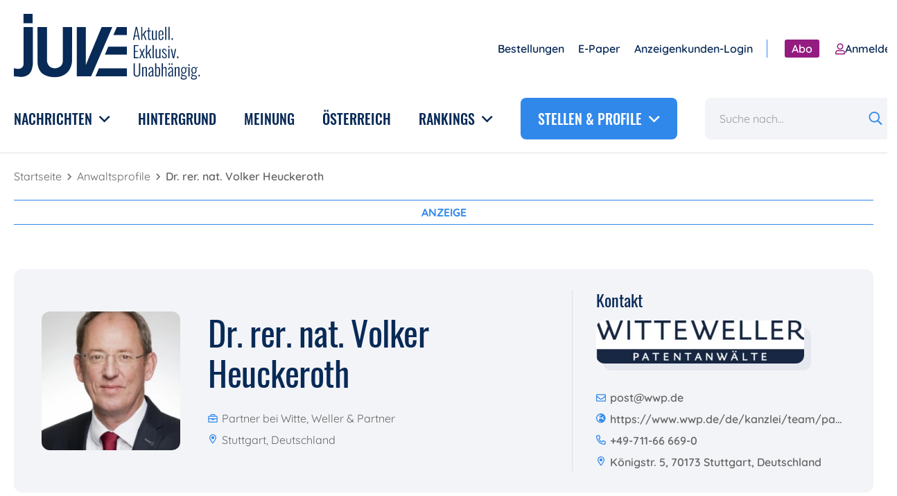

--- FILE ---
content_type: text/html; charset=UTF-8
request_url: https://www.juve.de/anwaltsprofile/witte-weller-partner/dr-rer-nat-volker-heuckeroth/
body_size: 14334
content:
	<!doctype html>
	<html class="no-js" lang="de">
	<head>
		<meta charset="UTF-8" />
		<meta http-equiv="Content-Type" content="text/html; charset=UTF-8" />
		<meta name="viewport" content="width=device-width, initial-scale=1">
		<link rel="pingback" href="https://www.juve.de/xmlrpc.php" />
		<link rel="profile" href="http://gmpg.org/xfn/11">

		<meta name='robots' content='index, follow, max-image-preview:large, max-snippet:-1, max-video-preview:-1' />
	<style>img:is([sizes="auto" i], [sizes^="auto," i]) { contain-intrinsic-size: 3000px 1500px }</style>
	
	<!-- This site is optimized with the Yoast SEO Premium plugin v23.9 (Yoast SEO v26.0) - https://yoast.com/wordpress/plugins/seo/ -->
	<title>Dr. rer. nat. Volker Heuckeroth | juve.de</title>
	<link rel="canonical" href="https://www.juve.de/juve_berater/dr-rer-nat-volker-heuckeroth/" />
	<meta property="og:locale" content="de_DE" />
	<meta property="og:type" content="article" />
	<meta property="og:title" content="Dr. rer. nat. Volker Heuckeroth" />
	<meta property="og:description" content="CV Studium der Physik an der Universität Marburg, Diplom 1990. Promotion zum Dr. rer. nat. 1993 (optische Eigenschaften von ungeordneten Halbleitern). Praktische Berufserfahrung auf dem Gebiet der Festkörperphysik. Studium &#8222;Europäischer gewerblicher Rechtsschutz&#8220; an der Fernuniversität Hagen, Abschluß &#8222;Master of Laws&#8220; 2006. Tätig auf dem Gebiet des gewerb­lichen Rechtsschutzes seit 1994. Technische Tätigkeitsschwerpunkte Physikalische Technik Halbleitertechnik [&hellip;]" />
	<meta property="og:url" content="https://www.juve.de/juve_berater/dr-rer-nat-volker-heuckeroth/" />
	<meta property="og:site_name" content="juve.de" />
	<meta property="article:publisher" content="https://www.facebook.com/juveverlag" />
	<meta property="article:modified_time" content="2021-11-26T13:45:09+00:00" />
	<meta property="og:image" content="https://www.juve.de/wp-content/uploads/2022/04/juve_de_Default_Bild_Social_Media.jpg" />
	<meta property="og:image:width" content="1200" />
	<meta property="og:image:height" content="630" />
	<meta property="og:image:type" content="image/jpeg" />
	<meta name="twitter:card" content="summary_large_image" />
	<meta name="twitter:image" content="https://www.juve.de/wp-content/uploads/2022/04/juve_de_Default_Bild_Social_Media.jpg" />
	<meta name="twitter:site" content="@juvenachrichten" />
	<script type="application/ld+json" class="yoast-schema-graph">{"@context":"https://schema.org","@graph":[{"@type":"WebPage","@id":"https://www.juve.de/juve_berater/dr-rer-nat-volker-heuckeroth/","url":"https://www.juve.de/juve_berater/dr-rer-nat-volker-heuckeroth/","name":"Dr. rer. nat. Volker Heuckeroth | juve.de","isPartOf":{"@id":"https://www.juve.de/#website"},"datePublished":"2021-10-04T18:04:46+00:00","dateModified":"2021-11-26T13:45:09+00:00","breadcrumb":{"@id":"https://www.juve.de/juve_berater/dr-rer-nat-volker-heuckeroth/#breadcrumb"},"inLanguage":"de","potentialAction":[{"@type":"ReadAction","target":["https://www.juve.de/juve_berater/dr-rer-nat-volker-heuckeroth/"]}]},{"@type":"BreadcrumbList","@id":"https://www.juve.de/juve_berater/dr-rer-nat-volker-heuckeroth/#breadcrumb","itemListElement":[{"@type":"ListItem","position":1,"name":"Startseite","item":"https://www.juve.de/"},{"@type":"ListItem","position":2,"name":"Anwaltsprofile","item":"https://www.juve.de/anwaltsprofile/"},{"@type":"ListItem","position":3,"name":"Dr. rer. nat. Volker Heuckeroth"}]},{"@type":"WebSite","@id":"https://www.juve.de/#website","url":"https://www.juve.de/","name":"juve.de","description":"Aktuell. Exklusiv. Unabhängig.","publisher":{"@id":"https://www.juve.de/#organization"},"potentialAction":[{"@type":"SearchAction","target":{"@type":"EntryPoint","urlTemplate":"https://www.juve.de/?s={search_term_string}"},"query-input":{"@type":"PropertyValueSpecification","valueRequired":true,"valueName":"search_term_string"}}],"inLanguage":"de"},{"@type":"Organization","@id":"https://www.juve.de/#organization","name":"juve.de","url":"https://www.juve.de/","logo":{"@type":"ImageObject","inLanguage":"de","@id":"https://www.juve.de/#/schema/logo/image/","url":"https://www.juve.de/wp-content/uploads/2021/07/Group.png","contentUrl":"https://www.juve.de/wp-content/uploads/2021/07/Group.png","width":536,"height":187,"caption":"juve.de"},"image":{"@id":"https://www.juve.de/#/schema/logo/image/"},"sameAs":["https://www.facebook.com/juveverlag","https://x.com/juvenachrichten","https://www.linkedin.com/company/juve-verlag-für-juristische-information-gmbh/"]}]}</script>
	<!-- / Yoast SEO Premium plugin. -->


<script type="text/javascript" id="wpp-js" src="https://www.juve.de/wp-content/plugins/wordpress-popular-posts/assets/js/wpp.js?ver=7.3.3" data-sampling="1" data-sampling-rate="100" data-api-url="https://www.juve.de/wp-json/wordpress-popular-posts" data-post-id="4104" data-token="53c8790770" data-lang="0" data-debug="1"></script>
<style id='classic-theme-styles-inline-css' type='text/css'>
/*! This file is auto-generated */
.wp-block-button__link{color:#fff;background-color:#32373c;border-radius:9999px;box-shadow:none;text-decoration:none;padding:calc(.667em + 2px) calc(1.333em + 2px);font-size:1.125em}.wp-block-file__button{background:#32373c;color:#fff;text-decoration:none}
</style>
<link rel='stylesheet' id='resourcespace-adra-css' href='https://www.juve.de/wp-content/plugins/wordpress-resourcespace/public/css/resourcespace-adra-public.css' type='text/css' media='all' />
<link rel='stylesheet' id='wordpress-popular-posts-css-css' href='https://www.juve.de/wp-content/plugins/wordpress-popular-posts/assets/css/wpp.css' type='text/css' media='all' />
<link rel='stylesheet' id='theme-juve-css' href='https://www.juve.de/wp-content/themes/juve/dist/css/juve.12b40676cea789225fc9.min.css' type='text/css' media='all' />
<link rel='stylesheet' id='borlabs-cookie-custom-css' href='https://www.juve.de/wp-content/cache/borlabs-cookie/1/borlabs-cookie-1-de.css' type='text/css' media='all' />
<script type="text/javascript" defer src="https://www.juve.de/wp-includes/js/jquery/jquery.min.js" id="jquery-core-js"></script>
<script type="text/javascript" defer src="https://www.juve.de/wp-includes/js/jquery/jquery-migrate.min.js" id="jquery-migrate-js"></script>
<script type="text/javascript" defer src="https://www.juve.de/wp-content/plugins/wordpress-resourcespace/public/js/resourcespace-adra-public.js" id="resourcespace-adra-js"></script>
<script data-no-optimize="1" data-no-minify="1" data-cfasync="false" type="text/javascript" defer src="https://www.juve.de/wp-content/cache/borlabs-cookie/1/borlabs-cookie-config-de.json.js" id="borlabs-cookie-config-js"></script>

<!-- This site is using AdRotate Professional v5.23.2 to display their advertisements - https://ajdg.solutions/ -->
<!-- AdRotate CSS -->
<style type="text/css" media="screen">
	.g { margin:0px; padding:0px; overflow:hidden; line-height:1; zoom:1; }
	.g img { height:auto; }
	.g-col { position:relative; float:left; }
	.g-col:first-child { margin-left: 0; }
	.g-col:last-child { margin-right: 0; }
	.g-wall { display:block; position:fixed; left:0; top:0; width:100%; height:100%; z-index:-1; }
	.woocommerce-page .g, .bbpress-wrapper .g { margin: 20px auto; clear:both; }
	.g-6 { min-width:0px; max-width:120px; }
	.b-6 { margin:0px; }
	@media only screen and (max-width: 480px) {
		.g-col, .g-dyn, .g-single { width:100%; margin-left:0; margin-right:0; }
		.woocommerce-page .g, .bbpress-wrapper .g { margin: 10px auto; }
	}
</style>
<!-- /AdRotate CSS -->

            <style id="wpp-loading-animation-styles">@-webkit-keyframes bgslide{from{background-position-x:0}to{background-position-x:-200%}}@keyframes bgslide{from{background-position-x:0}to{background-position-x:-200%}}.wpp-widget-block-placeholder,.wpp-shortcode-placeholder{margin:0 auto;width:60px;height:3px;background:#dd3737;background:linear-gradient(90deg,#dd3737 0%,#571313 10%,#dd3737 100%);background-size:200% auto;border-radius:3px;-webkit-animation:bgslide 1s infinite linear;animation:bgslide 1s infinite linear}</style>
            <script data-borlabs-cookie-script-blocker-ignore>
if ('0' === '1' && ('0' === '1' || '1' === '1')) {
    window['gtag_enable_tcf_support'] = true;
}
window.dataLayer = window.dataLayer || [];
if (typeof gtag !== 'function') {
    function gtag() {
        dataLayer.push(arguments);
    }
}
gtag('set', 'developer_id.dYjRjMm', true);
if ('0' === '1' || '1' === '1') {
    if (window.BorlabsCookieGoogleConsentModeDefaultSet !== true) {
        let getCookieValue = function (name) {
            return document.cookie.match('(^|;)\\s*' + name + '\\s*=\\s*([^;]+)')?.pop() || '';
        };
        let cookieValue = getCookieValue('borlabs-cookie-gcs');
        let consentsFromCookie = {};
        if (cookieValue !== '') {
            consentsFromCookie = JSON.parse(decodeURIComponent(cookieValue));
        }
        let defaultValues = {
            'ad_storage': 'denied',
            'ad_user_data': 'denied',
            'ad_personalization': 'denied',
            'analytics_storage': 'denied',
            'functionality_storage': 'denied',
            'personalization_storage': 'denied',
            'security_storage': 'denied',
            'wait_for_update': 500,
        };
        gtag('consent', 'default', { ...defaultValues, ...consentsFromCookie });
    }
    window.BorlabsCookieGoogleConsentModeDefaultSet = true;
    let borlabsCookieConsentChangeHandler = function () {
        window.dataLayer = window.dataLayer || [];
        if (typeof gtag !== 'function') { function gtag(){dataLayer.push(arguments);} }

        let getCookieValue = function (name) {
            return document.cookie.match('(^|;)\\s*' + name + '\\s*=\\s*([^;]+)')?.pop() || '';
        };
        let cookieValue = getCookieValue('borlabs-cookie-gcs');
        let consentsFromCookie = {};
        if (cookieValue !== '') {
            consentsFromCookie = JSON.parse(decodeURIComponent(cookieValue));
        }

        consentsFromCookie.analytics_storage = BorlabsCookie.Consents.hasConsent('google-analytics') ? 'granted' : 'denied';

        BorlabsCookie.CookieLibrary.setCookie(
            'borlabs-cookie-gcs',
            JSON.stringify(consentsFromCookie),
            BorlabsCookie.Settings.automaticCookieDomainAndPath.value ? '' : BorlabsCookie.Settings.cookieDomain.value,
            BorlabsCookie.Settings.cookiePath.value,
            BorlabsCookie.Cookie.getPluginCookie().expires,
            BorlabsCookie.Settings.cookieSecure.value,
            BorlabsCookie.Settings.cookieSameSite.value
        );
    }
    document.addEventListener('borlabs-cookie-consent-saved', borlabsCookieConsentChangeHandler);
    document.addEventListener('borlabs-cookie-handle-unblock', borlabsCookieConsentChangeHandler);
}
if ('0' === '1') {
    gtag("js", new Date());
    gtag("config", "UA-8784861-1", {"anonymize_ip": true});

    (function (w, d, s, i) {
        var f = d.getElementsByTagName(s)[0],
            j = d.createElement(s);
        j.async = true;
        j.src =
            "https://www.googletagmanager.com/gtag/js?id=" + i;
        f.parentNode.insertBefore(j, f);
    })(window, document, "script", "UA-8784861-1");
}
</script><!-- Google Tag Manager -->
<script>if('%%loadBeforeConsent%%'==='1'){(function(w,d,s,l,i){w[l]=w[l]||[];w[l].push({"gtm.start":
new Date().getTime(),event:"gtm.js"});var f=d.getElementsByTagName(s)[0],
j=d.createElement(s),dl=l!="dataLayer"?"&l="+l:"";j.async=true;j.src=
"https://www.googletagmanager.com/gtm.js?id="+i+dl;f.parentNode.insertBefore(j,f);
})(window,document,"script","dataLayer","%%gtmId%%");}</script>
<!-- End Google Tag Manager --><link rel="icon" href="https://www.juve.de/wp-content/uploads/2021/08/cropped-favicon-juve-32x32.png" sizes="32x32" />
<link rel="icon" href="https://www.juve.de/wp-content/uploads/2021/08/cropped-favicon-juve-192x192.png" sizes="192x192" />
<link rel="apple-touch-icon" href="https://www.juve.de/wp-content/uploads/2021/08/cropped-favicon-juve-180x180.png" />
<meta name="msapplication-TileImage" content="https://www.juve.de/wp-content/uploads/2021/08/cropped-favicon-juve-270x270.png" />


		<link rel="preload" href="https://www.juve.de/wp-content/themes/juve/fonts/quicksand-v24-latin-regular.woff2" as="font" type="font/woff2" crossorigin="">
		<link rel="preload" href="https://www.juve.de/wp-content/themes/juve/fonts/quicksand-v24-latin-600.woff2" as="font" type="font/woff2" crossorigin="">
		<link rel="preload" href="https://www.juve.de/wp-content/themes/juve/fonts/quicksand-v24-latin-700.woff2" as="font" type="font/woff2" crossorigin="">
		<link rel="preload" href="https://www.juve.de/wp-content/themes/juve/fonts/oswald-v36-latin-regular.woff2" as="font" type="font/woff2" crossorigin="">

		
		<!-- Copyright (c) 2000-2025 etracker GmbH. All rights reserved. No reproduction, publication or modification allowed without permission. -->
<!-- etracker code 6.0 -->
<script type="text/javascript">
    // var et_pagename = "";
    // var et_areas = "";
    var et_proxy_redirect = "\/\/node.juve.de";
</script>
<script id="_etLoader" type="text/javascript" charset="UTF-8" data-block-cookies="true" data-secure-code="4aKeFx" src="//node.juve.de/code/e.js" async>
</script>
<!-- etracker code 6.0 end -->
	</head>

	<body id="top" class="wp-singular juve_berater-template-default single single-juve_berater postid-4104 wp-theme-juve wp-child-theme-juvede sso-loggedout">
		<div class="header-wrapper js-header ">
    <header role="banner" class="header-grid container">
        <div class="header-grid__logo">
            <a href="#content" class="screen-reader-text">Direkt zum Inhalt</a>

            <a href="/" aria-label="JUVE Startseite">
                                                                    <img src="https://www.juve.de/wp-content/themes/juve.de/images/juve-logo.svg" class="header__logo"
                     alt="JUVE Logo" width="329" height="80">
            </a>
        </div>

        <div class="header-grid__navtoggle">
            <button class="menutoggle js-navtoggle" aria-label="Menü öffnen" aria-expanded="false">
                <span class="menutoggle__bars"></span>
            </button>
        </div>

        <nav aria-label="Hauptnavigation" class="header-grid__mainnav">
                            <ul class="navigation main-navigation">
                                            <li class="navigation__item main-navigation__item">
                                                            <span class="navigation__parent main-navigation__parent" tabindex="0"
                                      aria-label="Nachrichten">
                                Nachrichten
                                    <svg class="icon" aria-hidden="true" focusable="false" xmlns="http://www.w3.org/2000/svg" fill="none" viewBox="0 0 13 8" width="13" height="8"><path fill="#082A57" d="M5.957 7.344L.176 1.602c-.235-.235-.235-.456 0-.665l.742-.78c.234-.21.456-.21.664 0L6.27 4.804 10.957.156c.208-.208.43-.208.664 0l.742.781c.235.209.235.43 0 .665L6.582 7.344c-.208.208-.417.208-.625 0z"/></svg>
                            </span>
                            
                                                            <div class="navigation__submenu main-navigation__submenu">
                                    <ul class="navigation__submenu-list main-navigation__submenu-list">
                                                                                    <li>
                                                <a href="https://www.juve.de/markt-und-management/"
                                                   class="navigation__link main-navigation__link">
                                                    Markt und Management
                                                </a>
                                            </li>
                                                                                    <li>
                                                <a href="https://www.juve.de/deals/"
                                                   class="navigation__link main-navigation__link">
                                                    Deals
                                                </a>
                                            </li>
                                                                                    <li>
                                                <a href="https://www.juve.de/verfahren/"
                                                   class="navigation__link main-navigation__link">
                                                    Verfahren
                                                </a>
                                            </li>
                                                                                    <li>
                                                <a href="https://www.juve.de/karriere/"
                                                   class="navigation__link main-navigation__link">
                                                    Karriere
                                                </a>
                                            </li>
                                                                            </ul>
                                </div>
                                                    </li>
                                            <li class="navigation__item main-navigation__item">
                                                            <a href="/hintergrund/" class="navigation__link main-navigation__link">
                                    Hintergrund
                                </a>
                            
                                                    </li>
                                            <li class="navigation__item main-navigation__item">
                                                            <a href="https://www.juve.de/meinung/" class="navigation__link main-navigation__link">
                                    Meinung
                                </a>
                            
                                                    </li>
                                            <li class="navigation__item main-navigation__item">
                                                            <a href="https://www.juve.de/oesterreich/" class="navigation__link main-navigation__link">
                                    Österreich
                                </a>
                            
                                                    </li>
                                            <li class="navigation__item main-navigation__item">
                                                            <span class="navigation__parent main-navigation__parent" tabindex="0"
                                      aria-label="Rankings">
                                Rankings
                                    <svg class="icon" aria-hidden="true" focusable="false" xmlns="http://www.w3.org/2000/svg" fill="none" viewBox="0 0 13 8" width="13" height="8"><path fill="#082A57" d="M5.957 7.344L.176 1.602c-.235-.235-.235-.456 0-.665l.742-.78c.234-.21.456-.21.664 0L6.27 4.804 10.957.156c.208-.208.43-.208.664 0l.742.781c.235.209.235.43 0 .665L6.582 7.344c-.208.208-.417.208-.625 0z"/></svg>
                            </span>
                            
                                                            <div class="navigation__submenu main-navigation__submenu">
                                    <ul class="navigation__submenu-list main-navigation__submenu-list">
                                                                                    <li>
                                                <a href="/juve-rankings/"
                                                   class="navigation__link main-navigation__link">
                                                    Alle JUVE Rankings
                                                </a>
                                            </li>
                                                                                    <li>
                                                <a href="/juve-rankings/deutschland/"
                                                   class="navigation__link main-navigation__link">
                                                    Wirtschaftskanzleien in Deutschland
                                                </a>
                                            </li>
                                                                                    <li>
                                                <a href="/juve-rankings/oesterreich/"
                                                   class="navigation__link main-navigation__link">
                                                    Wirtschaftskanzleien in Österreich
                                                </a>
                                            </li>
                                                                                    <li>
                                                <a href="/top-arbeitgeber-oesterreich/"
                                                   class="navigation__link main-navigation__link">
                                                    Top-Arbeitgeber Österreich
                                                </a>
                                            </li>
                                                                            </ul>
                                </div>
                                                    </li>
                    
                    <li class="navigation__item main-navigation__item main-navigation__item--portal">
                        <span class="navigation__parent main-navigation__parent main-navigation__parent--portal"
                              tabindex="0" aria-label="">
                            Stellen & Profile
                            <svg class="icon" aria-hidden="true" focusable="false" xmlns="http://www.w3.org/2000/svg" fill="none" viewBox="0 0 13 8" width="13" height="8"><path fill="#082A57" d="M5.957 7.344L.176 1.602c-.235-.235-.235-.456 0-.665l.742-.78c.234-.21.456-.21.664 0L6.27 4.804 10.957.156c.208-.208.43-.208.664 0l.742.781c.235.209.235.43 0 .665L6.582 7.344c-.208.208-.417.208-.625 0z"/></svg>
                        </span>
                        <div class="navigation__submenu main-navigation__submenu main-navigation__submenu--portal">
                            <div class="navigation__submenu-list main-navigation__submenu-list portal-submenu">
                                <div class="portal-submenu__item">
                                    <p class="kicker kicker--small kicker--small-spacing-bottom">Anzeige</p>

                                    <span class="kicker">Kanzleiprofile</span>

                                    <ul class="portal-submenu-list">
                                                                                    <li class="portal-submenu-list__item">
                                                <a href="https://www.juve.de/kanzleiprofile/naegele-rechtsanwaelte-partgmbb/" class="portal-submenu-list__link">
                                                    <div class="headline-4">NAEGELE Rechtsanwälte PartGmbB</div>
                                                </a>
                                            </li>
                                                                                    <li class="portal-submenu-list__item">
                                                <a href="https://www.juve.de/kanzleiprofile/kleiner-rechtsanwaelte-partg-mbb/" class="portal-submenu-list__link">
                                                    <div class="headline-4">KLEINER Rechtsanwälte</div>
                                                </a>
                                            </li>
                                                                                    <li class="portal-submenu-list__item">
                                                <a href="https://www.juve.de/kanzleiprofile/brl-boege-rohde-luebbehuesen/" class="portal-submenu-list__link">
                                                    <div class="headline-4">BRL BOEGE ROHDE LUEBBEHUESEN</div>
                                                </a>
                                            </li>
                                                                                    <li class="portal-submenu-list__item">
                                                <a href="https://www.juve.de/kanzleiprofile/moehrle-happ-luther/" class="portal-submenu-list__link">
                                                    <div class="headline-4">Möhrle Happ Luther</div>
                                                </a>
                                            </li>
                                                                                    <li class="portal-submenu-list__item">
                                                <a href="https://www.juve.de/kanzleiprofile/reed-smith-llp/" class="portal-submenu-list__link">
                                                    <div class="headline-4">Reed Smith LLP</div>
                                                </a>
                                            </li>
                                                                            </ul>

                                    <a href="https://www.juve.de/kanzleiprofile/"
                                       class="link link--underlined portal-submenu__link">Alle Kanzleien</a>
                                </div>
                                <div class="portal-submenu__item">
                                    <p class="kicker kicker--small kicker--small-spacing-bottom">Anzeige</p>

                                    <span class="kicker">Anwaltsprofile</span>

                                    <ul class="portal-submenu-list">
                                                                                    <li class="portal-submenu-list__item">
                                                <a href="https://www.juve.de/anwaltsprofile/fellner-wratzfeld-partner/dr-florian-kranebitter/" class="portal-submenu-list__link">
                                                    <div class="headline-4">Florian Kranebitter</div>
                                                                                                            <div class="lighttext">Fellner Wratzfeld &amp; Partner Rechtsanwälte GmbH</div>
                                                                                                    </a>
                                            </li>
                                                                                    <li class="portal-submenu-list__item">
                                                <a href="https://www.juve.de/anwaltsprofile/moehrle-happ-luther/ruediger-ludwig/" class="portal-submenu-list__link">
                                                    <div class="headline-4">Rüdiger Ludwig</div>
                                                                                                            <div class="lighttext">Möhrle Happ Luther</div>
                                                                                                    </a>
                                            </li>
                                                                                    <li class="portal-submenu-list__item">
                                                <a href="https://www.juve.de/anwaltsprofile/awb-tax-gmbh/prof-dr-jur-peter-witte/" class="portal-submenu-list__link">
                                                    <div class="headline-4">Peter Witte</div>
                                                                                                            <div class="lighttext">AWB</div>
                                                                                                    </a>
                                            </li>
                                                                            </ul>

                                    <a href="https://www.juve.de/anwaltsprofile/"
                                       class="link link--underlined portal-submenu__link">Alle Anwält:innen</a>
                                </div>
                                <div class="portal-submenu__item">
                                    <p class="kicker kicker--small kicker--small-spacing-bottom">Anzeige</p>

                                    <span class="kicker">Stellenmarkt</span>

                                    <ul class="portal-submenu-list">
                                                                                    <li class="portal-submenu-list__item">
                                                <a href="https://www.juve.de/stellenmarkt/dkv-mobility-group-se/rechtsreferendar-gn/" class="portal-submenu-list__link">
                                                    <div class="headline-4">Rechtsreferendar (gn) *</div>
                                                    <div class="lighttext">DKV Mobility Group SE</div>
                                                </a>
                                            </li>
                                                                                    <li class="portal-submenu-list__item">
                                                <a href="https://www.juve.de/stellenmarkt/rechtsanwalt-m-w-x-fuer-wirtschaftsrecht-und-allgemeines-zivilrecht/rechtsanwalt-m-w-d-wirtschaftsrecht-und-allgemeines-zivilrecht/" class="portal-submenu-list__link">
                                                    <div class="headline-4">Rechtsanwalt (m/w/d) Wirtschaftsrecht und Allgemeines Zivilrecht</div>
                                                    <div class="lighttext">Zwanzig Hacke Meilke &amp; Partner Rechtsanwälte PartmbB</div>
                                                </a>
                                            </li>
                                                                            </ul>

                                    <a href="https://www.juve.de/stellenmarkt/"
                                       class="link link--underlined portal-submenu__link">Alle Stellen</a>
                                </div>
                            </div>
                        </div>
                    </li>
                </ul>
                    </nav>

        <nav aria-label="Nebennavigation" class="header-grid__secondarynav">
                            <ul class="navigation secondary-navigation">
                                            <li class="navigation__item secondary-navigation__item">
                                                            <a href="/bestellungen/" class="navigation__link secondary-navigation__link">
                                    Bestellungen
                                </a>
                            
                                                    </li>
                                            <li class="navigation__item secondary-navigation__item">
                                                            <a href="https://kiosk.juve.de/de/profiles/add8a4633c74/editions" class="navigation__link secondary-navigation__link">
                                    E-Paper
                                </a>
                            
                                                    </li>
                                            <li class="navigation__item secondary-navigation__item">
                                                            <a href="https://www.juve.de/wp-login.php" class="navigation__link secondary-navigation__link">
                                    Anzeigenkunden-Login
                                </a>
                            
                                                    </li>
                                                                <li class="navigation__item secondary-navigation__item secondary-navigation__item--divider">
                            <a href="https://www.juve.de/abos" class="button button--small button--paywall">
                                Abo
                            </a>
                        </li>
                        <li class="navigation__item secondary-navigation__item secondary-navigation__item--hidden js-header-profile">
                            <a href="https://www.juve.de/profil/"
                               class="navigation__link secondary-navigation__link navigation__link--paywall">
                                <svg class="icon" aria-hidden="true" focusable="false" xmlns="http://www.w3.org/2000/svg" fill="none" viewBox="0 0 14 16"><path fill="#3088EB" d="M9.781 9.5C8.875 9.5 8.47 10 7 10c-1.5 0-1.906-.5-2.813-.5C1.876 9.5 0 11.406 0 13.719v.781c0 .844.656 1.5 1.5 1.5h11a1.5 1.5 0 001.5-1.5v-.781C14 11.406 12.094 9.5 9.781 9.5zm2.719 5h-11v-.781C1.5 12.219 2.688 11 4.188 11c.468 0 1.187.5 2.812.5 1.594 0 2.313-.5 2.781-.5a2.72 2.72 0 012.719 2.719v.781zM7 9c2.469 0 4.5-2 4.5-4.5C11.5 2.031 9.469 0 7 0 4.5 0 2.5 2.031 2.5 4.5 2.5 7 4.5 9 7 9zm0-7.5c1.625 0 3 1.375 3 3 0 1.656-1.375 3-3 3a3 3 0 01-3-3c0-1.625 1.344-3 3-3z"/></svg>                                Profil
                            </a>
                        </li>

                        <li class="navigation__item secondary-navigation__item secondary-navigation__item--hidden js-header-logout">
                            <a href="https://www.juve.de/secure-login/?redirect_url=https://www.juve.de/&plenigoSsoLogout=1"
                               class="navigation__link secondary-navigation__link navigation__link--paywall">
                                <svg aria-hidden="true" focusable="false" width="18" height="17" viewBox="0 0 18 17" fill="none" xmlns="http://www.w3.org/2000/svg">
<path d="M13.4444 11.6667L17 8.11111M17 8.11111L13.4444 4.55556M17 8.11111H4.55556M9.88889 11.6667V12.5556C9.88889 14.0284 8.69502 15.2222 7.22222 15.2222H3.66667C2.19391 15.2222 1 14.0284 1 12.5556V3.66667C1 2.19391 2.19391 1 3.66667 1H7.22222C8.69502 1 9.88889 2.19391 9.88889 3.66667V4.55556" stroke="#941B80" stroke-width="1.6" stroke-linecap="round" stroke-linejoin="round"/>
</svg>
                                Logout
                            </a>
                        </li>
                        <li class="navigation__item secondary-navigation__item js-header-login">
                            <a href="https://www.juve.de/user-login/"
                               class="navigation__link secondary-navigation__link navigation__link--paywall js-paid-redirect-login">
                                <svg class="icon" aria-hidden="true" focusable="false" xmlns="http://www.w3.org/2000/svg" fill="none" viewBox="0 0 14 16"><path fill="#3088EB" d="M9.781 9.5C8.875 9.5 8.47 10 7 10c-1.5 0-1.906-.5-2.813-.5C1.876 9.5 0 11.406 0 13.719v.781c0 .844.656 1.5 1.5 1.5h11a1.5 1.5 0 001.5-1.5v-.781C14 11.406 12.094 9.5 9.781 9.5zm2.719 5h-11v-.781C1.5 12.219 2.688 11 4.188 11c.468 0 1.187.5 2.812.5 1.594 0 2.313-.5 2.781-.5a2.72 2.72 0 012.719 2.719v.781zM7 9c2.469 0 4.5-2 4.5-4.5C11.5 2.031 9.469 0 7 0 4.5 0 2.5 2.031 2.5 4.5 2.5 7 4.5 9 7 9zm0-7.5c1.625 0 3 1.375 3 3 0 1.656-1.375 3-3 3a3 3 0 01-3-3c0-1.625 1.344-3 3-3z"/></svg>                                Anmelden
                            </a>
                        </li>
                                    </ul>
                    </nav>

        <form class="header-grid__search" method="get" action="https://www.juve.de">
            <div class="input-group">
                <input name="s" type="text" class="input-group__field input-group__field--search"
                       placeholder="Suche nach..." aria-label="Suche">
                <button type="submit" class="screen-reader-text">Suchen</button>
            </div>
        </form>

            </header>
</div>
		

		<main id="content" role="main">
			    <div class="container">
            <nav class="breadcrumbs " aria-label="Breadcrumb">
        <ol class="breadcrumbs__list">
                                                <li class="breadcrumbs__item">
                        <a href="https://www.juve.de/" class="breadcrumbs__link">
                            Startseite
                        </a>
                    </li>
                                                                <li class="breadcrumbs__item">
                        <a href="https://www.juve.de/anwaltsprofile/" class="breadcrumbs__link">
                            Anwaltsprofile
                        </a>
                    </li>
                                                                <li class="breadcrumbs__item">
                        <span class="breadcrumbs__active" aria-current="page">
                            Dr. rer. nat. Volker Heuckeroth
                        </span>
                    </li>
                                    </ol>
    </nav>


            <p class="banner">
        Anzeige
    </p>

        <div class="lawyer-profile">
            <div class="lawyer-profile__card">
                <div class="card-lawyer">
                                            
    
            <noscript class="loading-lazy">
    
    
    <picture class="picture-square picture-square--medium card-lawyer__picture">
                                                
                <source type="image/webp"
                    srcset="                                                                                                                                                                    https://www.juve.de/wp-content/uploads/2021/11/Heuckeroth-1075_quadrat-220x220-c-default.webp 220w
                                                                                                            ,                                                                                                                                                                    https://www.juve.de/wp-content/uploads/2021/11/Heuckeroth-1075_quadrat-440x440-c-default.webp 440w
                                                                                                                                                "
                    sizes="200px"
                >
                            
                <source type="image/jpg"
                    srcset="                                                                                                                                                                    https://www.juve.de/wp-content/uploads/2021/11/Heuckeroth-1075_quadrat-220x220-c-default.jpg 220w
                                                                                                            ,                                                                                                                                                                    https://www.juve.de/wp-content/uploads/2021/11/Heuckeroth-1075_quadrat-440x440-c-default.jpg 440w
                                                                                                                                                "
                    sizes="200px"
                >
            
                                                                    
                                                    
            <img
                                    loading="lazy"
                
                src="https://www.juve.de/wp-content/uploads/2021/11/Heuckeroth-1075_quadrat-50x0-c-default.jpg"
                alt=""
                class="picture-square__image"

                                width="220"
                height="220"
                decode="async"
            >

                    </picture>

    
            </noscript>
    
                    
                    <div class="card-lawyer__details">
                        <h1 class="headline-2 card-lawyer__headline">
                            Dr. rer. nat. Volker Heuckeroth
                        </h1>
                        <ul class="icon-list card-lawyer__infos">
                            <li class="icon-list__item icon-list__item--work">
                                Partner

                                
                                                                    bei Witte, Weller &amp; Partner
                                                            </li>

                                                            <li class="icon-list__item icon-list__item--marker">
                                    Stuttgart, Deutschland
                                </li>
                                                    </ul>
                    </div>

                    <div class="card-lawyer__address-wrapper">
                        <div class="card-lawyer__address">
                            <h2 class="headline-3 card-lawyer__address-topic">Kontakt</h2>

                            
                                                                                                                                        <a href="www.wwp.de" target="_blank">
                                    
                                        
    
    
    
    <picture class="card-lawyer__logo picture box-shadow-trans">
                                                
                <source type="image/webp"
                    srcset="                                                                                                                                https://www.juve.de/wp-content/uploads/2021/11/witteweller-logo-rgb-300x0-c-default.webp 300w
                                                                            ,                                                                                                                                https://www.juve.de/wp-content/uploads/2021/11/witteweller-logo-rgb-600x0-c-default.webp 600w
                                                                                                                "
                    sizes="300px"
                >
                            
                <source type="image/jpg"
                    srcset="                                                                                                                                https://www.juve.de/wp-content/uploads/2021/11/witteweller-logo-rgb-300x0-c-default.jpg 300w
                                                                            ,                                                                                                                                https://www.juve.de/wp-content/uploads/2021/11/witteweller-logo-rgb-600x0-c-default.jpg 600w
                                                                                                                "
                    sizes="300px"
                >
            
                                                                    
                                                    
            <img
                
                src="https://www.juve.de/wp-content/uploads/2021/11/witteweller-logo-rgb-300x0-c-default.jpg"
                alt=""
                class="picture__image"

                                width="600"
                height="123"
                decode="async"
            >

                    </picture>

    
    

                                                                            </a>
                                                                                                
                            <address class="icon-list card-lawyer__address-list">
                                                                    <a href="mailto:post@wwp.de"
                                       class="icon-list__item icon-list__item--bold icon-list__item--mail truncate">
                                        post@wwp.de
                                    </a>
                                
                                                                    <a href="https://www.wwp.de/de/kanzlei/team/partner/stephan-keck/#team"
                                       target='_blank'
                                       class="icon-list__item icon-list__item--bold icon-list__item--world truncate">
                                        https://www.wwp.de/de/kanzlei/team/partner/stephan-keck/#team
                                    </a>
                                
                                                                    <a href="tel:+49-711-66 669-0"
                                       class="icon-list__item icon-list__item--bold icon-list__item--phone truncate">
                                        +49-711-66 669-0
                                    </a>
                                
                                                                    <p class="icon-list__item icon-list__item--bold icon-list__item--marker">
                                        Königstr. 5, 70173 Stuttgart, Deutschland
                                    </p>
                                                            </address>
                        </div>
                    </div>
                </div>
            </div>
            <div class="lawyer-profile__layout">
                <article class="lawyer-profile__main">
                    <div class="lawyer-profile__paragraph text wysiwyg">
                        <h3 class="headline-2">
                            Über Dr. rer. nat. Volker Heuckeroth</h3>
                        <p>CV Studium der Physik an der Universität Marburg, Diplom 1990. Promotion zum Dr. rer. nat. 1993 (optische Eigenschaften von ungeordneten Halbleitern). Praktische Berufserfahrung auf dem Gebiet der Festkörperphysik. Studium &#8222;Europäischer gewerblicher Rechtsschutz&#8220; an der Fernuniversität Hagen, Abschluß &#8222;Master of Laws&#8220; 2006. Tätig auf dem Gebiet des gewerb­lichen Rechtsschutzes seit 1994.Technische Tätigkeitsschwerpunkte </p>
<p>Physikalische Technik<br />
Halbleitertechnik<br />
Medizintechnik<br />
technische Optik<br />
allgemeine Mechanik</p>
<p>Weitere Tätigkeitsschwerpunkte</p>
<p>Markenrecht</p>
<p>Ehrenamtliches Engagement</p>
<p>Tätigkeit in der Kandidatenausbildung</p>
<p> </p>

                    </div>
                                            <div class="lawyer-profile__paragraph">
                            <div class="list-tags">
                                <h3 class="headline-2 list-tags__headline">Rechtsgebiete</h3>
                                <ul class="list-tags__list">
                                                                            <li class="list-tags__tag mediumtext">
                                            Patentrecht
                                        </li>
                                                                            <li class="list-tags__tag mediumtext">
                                            Marken- und Wettbewerbsrecht
                                        </li>
                                                                    </ul>
                            </div>
                        </div>
                    
                    
                                                        </article>
                <aside class="lawyer-profile__sidebar">
                    
                                            <div>
                            <h2 class="headline-2">Branchen</h2>
                            <ul class="list-text mediumtext">
                                                                    <li class="list-text__item ">
                                        Halbleitertechnologie
                                    </li>
                                                                    <li class="list-text__item ">
                                        Optik
                                    </li>
                                                                    <li class="list-text__item ">
                                        Medizintechnik
                                    </li>
                                                            </ul>
                        </div>
                    
                    
                </aside>

                                    <div id="anwaltsprofile" class="lawyer-profile__bottom">
                        <h2 class="headline-2">Weitere Anwält:innen
                            bei Witte, Weller &amp; Partner</h2>
                        <div class="carousel-card carousel-card--fullwidth">
    <div class="loading-spinner js-loading-spinner">
        <svg class="icon" width="38" height="38" viewBox="0 0 38 38" xmlns="http://www.w3.org/2000/svg" stroke="#000">
    <g fill="none" fill-rule="evenodd">
        <g transform="translate(1 1)" stroke-width="2">
            <circle stroke-opacity=".5" cx="18" cy="18" r="18"/>
            <path d="M36 18c0-9.94-8.06-18-18-18">
                <animateTransform
                        attributeName="transform"
                        type="rotate"
                        from="0 18 18"
                        to="360 18 18"
                        dur="1s"
                        repeatCount="indefinite"/>
            </path>
        </g>
    </g>
</svg>
        <p class="kicker">Profile werden geladen ...</p>
    </div>
            
        <div class="carousel-card__grey-box swiper js-carousel "
             data-carousel-slides="3">
            <div class="swiper-wrapper">
                                    <article class="swiper-slide carousel-card__slide swiper-no-swiping">
    <div class="carousel-card__content">
                    
    
    
    
    <picture class="picture-square picture-square--medium carousel-card__profile-picture box-shadow-light">
                                                
                <source type="image/webp"
                    srcset="                                                                                                                                                                    https://www.juve.de/wp-content/uploads/2021/11/Keck-1209_quadrat-160x160-c-default.webp 160w
                                                                                                            ,                                                                                                                                                                    https://www.juve.de/wp-content/uploads/2021/11/Keck-1209_quadrat-320x320-c-default.webp 320w
                                                                                                                                                "
                    sizes=""
                >
                            
                <source type="image/jpg"
                    srcset="                                                                                                                                                                    https://www.juve.de/wp-content/uploads/2021/11/Keck-1209_quadrat-160x160-c-default.jpg 160w
                                                                                                            ,                                                                                                                                                                    https://www.juve.de/wp-content/uploads/2021/11/Keck-1209_quadrat-320x320-c-default.jpg 320w
                                                                                                                                                "
                    sizes=""
                >
            
                                                                    
                                                                                        
            <img
                
                src="https://www.juve.de/wp-content/uploads/2021/11/Keck-1209_quadrat-160x160-c-default.jpg"
                alt=""
                

                                width="160"
                height="160"
                decode="async"
            >

                    </picture>

    
    
        
        <h3 class="headline-3 carousel-card__headline">
            <a class="carousel-card__link" href="https://www.juve.de/anwaltsprofile/witte-weller-partner/dipl-ing-stephan-keck/">                Dipl. Ing. Stephan Keck
            </a>        </h3>

        
                    <ul class="list-simple lighttext">
                                    <li class="list-simple__item">Patentrecht</li>
                                    <li class="list-simple__item">Marken- und Wettbewerbsrecht</li>
                            </ul>
        
            </div>
</article>
                                    <article class="swiper-slide carousel-card__slide swiper-no-swiping">
    <div class="carousel-card__content">
                    
    
    
    
    <picture class="picture-square picture-square--medium carousel-card__profile-picture box-shadow-light">
                                                
                <source type="image/webp"
                    srcset="                                                                                                                                                                    https://www.juve.de/wp-content/uploads/2021/11/Steil-0244_quadrat-160x160-c-default.webp 160w
                                                                                                            ,                                                                                                                                                                    https://www.juve.de/wp-content/uploads/2021/11/Steil-0244_quadrat-320x320-c-default.webp 320w
                                                                                                                                                "
                    sizes=""
                >
                            
                <source type="image/jpg"
                    srcset="                                                                                                                                                                    https://www.juve.de/wp-content/uploads/2021/11/Steil-0244_quadrat-160x160-c-default.jpg 160w
                                                                                                            ,                                                                                                                                                                    https://www.juve.de/wp-content/uploads/2021/11/Steil-0244_quadrat-320x320-c-default.jpg 320w
                                                                                                                                                "
                    sizes=""
                >
            
                                                                    
                                                                                        
            <img
                
                src="https://www.juve.de/wp-content/uploads/2021/11/Steil-0244_quadrat-160x160-c-default.jpg"
                alt=""
                

                                width="160"
                height="160"
                decode="async"
            >

                    </picture>

    
    
        
        <h3 class="headline-3 carousel-card__headline">
            <a class="carousel-card__link" href="https://www.juve.de/anwaltsprofile/witte-weller-partner/christian-steil/">                 Christian Steil
            </a>        </h3>

        
                    <ul class="list-simple lighttext">
                                    <li class="list-simple__item">Patentrecht</li>
                                    <li class="list-simple__item">Medien</li>
                            </ul>
        
            </div>
</article>
                            </div>

                            <button class="swiper-button-prev icon-button icon-button--small icon-button-prev icon-button--prev carousel-card__button carousel-card__button--prev">
                    <svg class="icon" fill="none" height="13" viewBox="0 0 8 13" width="8" xmlns="http://www.w3.org/2000/svg"><path d="m.146484 5.92773c-.1953121.19532-.1953121.46875 0 .66407l5.742186 5.7812c.15625.1954.46875.1954.66406 0l.74219-.7812c.19531-.1953.19531-.4688 0-.6641l-4.60937-4.68747 4.60937-4.64843c.19531-.19532.19531-.50782 0-.664066l-.74219-.78125c-.19531-.1953121-.50781-.1953121-.66406 0z" fill="#082a57"/></svg>                </button>

                <button class="swiper-button-next icon-button icon-button--small icon-button--next icon-button-next carousel-card__button carousel-card__button--next">
                    <svg class="icon" fill="none" height="13" viewBox="0 0 8 13" width="8" xmlns="http://www.w3.org/2000/svg"><path d="m7.85352 5.92773c.19531.19532.19531.46875 0 .66407l-5.74219 5.7812c-.15625.1954-.46875.1954-.66406 0l-.742192-.7812c-.195312-.1953-.195312-.4688 0-.6641l4.609372-4.68747-4.609372-4.64843c-.195312-.19532-.195312-.50782 0-.664066l.742192-.78125c.19531-.1953121.50781-.1953121.66406 0z" fill="#082a57"/></svg>                </button>
                    </div>
    </div>

                    </div>
                            </div>

            <div class="profile-sharing">
    <span class="screen-reader-text">Teilen Sie dieses Profil</span>
    <ul class="profile-sharing-list">
        <li>
            <a href="https://facebook.com/sharer.php?display=page&u=https%3A%2F%2Fwww.juve.de%2Fanwaltsprofile%2Fwitte-weller-partner%2Fdr-rer-nat-volker-heuckeroth%2F"
               class="icon-button icon-button--free icon-button--small" target="_blank">
                <svg class="icon" aria-hidden="true" focusable="false" xmlns="http://www.w3.org/2000/svg" fill="none" viewBox="0 0 11 21" width="11" height="21"><path fill="#082A57" d="M10.04 11.625l.546-3.594H7.109V5.687c0-1.015.47-1.953 2.032-1.953h1.601V.648S9.297.375 7.93.375c-2.852 0-4.727 1.758-4.727 4.883V8.03H0v3.594h3.203v8.75H7.11v-8.75h2.93z"/></svg>                <span class="screen-reader-text">Profil bei Facebook teilen</span>
            </a>
        </li>
        <li>
            <a href="https://twitter.com/intent/tweet?url=https%3A%2F%2Fwww.juve.de%2Fanwaltsprofile%2Fwitte-weller-partner%2Fdr-rer-nat-volker-heuckeroth%2F"
               class="icon-button icon-button--free icon-button--small" target="_blank">
                <svg class="icon" aria-hidden="true" focusable="false" height="271" width="300" viewBox="0 0 300 271" xmlns="http://www.w3.org/2000/svg"><path d="m236 0h46l-101 115 118 156h-92.6l-72.5-94.8-83 94.8h-46l107-123-113-148h94.9l65.5 86.6zm-16.1 244h25.5l-165-218h-27.4z"/></svg>                <span class="screen-reader-text">Profil bei twitter teilen</span>
            </a>
        </li>
        <li>
            <a href="https://www.linkedin.com/sharing/share-offsite/?url=https%3A%2F%2Fwww.juve.de%2Fanwaltsprofile%2Fwitte-weller-partner%2Fdr-rer-nat-volker-heuckeroth%2F"
               class="icon-button icon-button--free icon-button--small" target="_blank">
                <svg class="icon" aria-hidden="true" focusable="false" xmlns="http://www.w3.org/2000/svg" fill="none" viewBox="0 0 18 18" width="18" height="18"><path fill="#082A57" d="M4.047 17.875V6.195H.414v11.68h3.633zM2.21 4.633c1.172 0 2.11-.977 2.11-2.149 0-1.132-.938-2.07-2.11-2.07-1.133 0-2.07.938-2.07 2.07 0 1.172.937 2.149 2.07 2.149zM17.6 17.875h.04v-6.406c0-3.125-.703-5.547-4.375-5.547-1.758 0-2.93.976-3.438 1.875H9.79V6.195H6.313v11.68h3.632v-5.781c0-1.524.274-2.969 2.149-2.969s1.914 1.719 1.914 3.086v5.664h3.594z"/></svg>                <span class="screen-reader-text">Profil bei LinkedIn teilen</span>
            </a>
        </li>
        <li>
            <a href="https://www.xing.com/spi/shares/new?url=https%3A%2F%2Fwww.juve.de%2Fanwaltsprofile%2Fwitte-weller-partner%2Fdr-rer-nat-volker-heuckeroth%2F"
               class="icon-button icon-button--free icon-button--small" target="_blank">
                <svg class="icon" aria-hidden="true" focusable="false" xmlns="http://www.w3.org/2000/svg" fill="none" viewBox="0 0 17 20" width="17" height="20"><path fill="#082A57" d="M7.102 7.648L5.21 4.34c-.215-.344-.473-.516-.773-.516H1.602c-.344 0-.516.258-.344.602l1.89 3.222v.043l-2.964 5.2c-.172.3.043.601.343.601H3.32c.301 0 .559-.172.774-.515C6.027 9.582 7.016 7.82 7.102 7.648zM16.555.645C16.727.3 16.555 0 16.21 0h-2.836c-.3 0-.559.215-.773.559-3.997 7.046-6.059 10.699-6.188 10.957l3.953 7.218c.172.387.43.559.774.559h2.793c.386 0 .558-.3.386-.645l-3.953-7.132L16.555.645z"/></svg>                <span class="screen-reader-text">Profil bei XING teilen</span>
            </a>
        </li>
        <li>
            <a href="mailto:?subject=Dr.%20rer.%20nat.%20Volker%20Heuckeroth&body=Ich habe dieses interessante Profil auf juve.de gesehen: https%3A%2F%2Fwww.juve.de%2Fanwaltsprofile%2Fwitte-weller-partner%2Fdr-rer-nat-volker-heuckeroth%2F"
               class="icon-button icon-button--free icon-button--small">
                <svg class="icon" aria-hidden="true" focusable="false" xmlns="http://www.w3.org/2000/svg" fill="none" viewBox="0 0 16 12"><path fill="#3088EB" d="M14.5 0h-13A1.5 1.5 0 000 1.5v9c0 .844.656 1.5 1.5 1.5h13a1.5 1.5 0 001.5-1.5v-9c0-.813-.688-1.5-1.5-1.5zm0 1.5v1.281c-.719.594-1.844 1.469-4.219 3.344C9.75 6.531 8.72 7.531 8 7.5c-.75.031-1.781-.969-2.313-1.375-2.375-1.875-3.5-2.75-4.187-3.344V1.5h13zm-13 9V4.719c.688.562 1.719 1.375 3.25 2.593C5.438 7.845 6.656 9.033 8 9c1.313.031 2.5-1.156 3.219-1.688A510.233 510.233 0 0114.5 4.72V10.5h-13z"/></svg>                <span class="screen-reader-text">Profil per Mail teilen</span>
            </a>
        </li>
        <li>
            <button onclick="window.print()" type="button" class="icon-button icon-button--free icon-button--small">
                <svg class="icon" aria-hidden="true" focusable="false" xmlns="http://www.w3.org/2000/svg" fill="none" viewBox="0 0 21 21"><path fill="#082A57" d="M17.64 7.875V3.422c0-.352-.156-.664-.39-.899L15.492.766a1.272 1.272 0 00-.898-.391H3.89c-.704 0-1.25.586-1.25 1.25v6.25a2.492 2.492 0 00-2.5 2.5v4.375c0 .352.273.625.625.625H2.64v3.75c0 .703.546 1.25 1.25 1.25h12.5c.664 0 1.25-.547 1.25-1.25v-3.75h1.875a.642.642 0 00.625-.625v-4.375c0-1.367-1.133-2.5-2.5-2.5zm-2.5 10h-10v-3.75h10v3.75zm0-8.75h-10v-6.25h7.5V4.75c0 .352.274.625.626.625h1.875v3.75zm1.876 2.813c-.547 0-.938-.391-.938-.938 0-.508.39-.938.938-.938a.95.95 0 01.937.938c0 .547-.43.938-.937.938z"/></svg>                <span class="screen-reader-text">Profil drucken</span>
            </button>
        </li>
    </ul>
</div>        </div>
    </div>

		</main>

		<div class="container scroll-to-top-button js-scrolltop" hidden>
    <a href="#top" class="button" aria-label="Zum Anfang">
        <svg class="icon" aria-hidden="true" focusable="false" width="15" height="18" viewBox="0 0 15 18" fill="none" xmlns="http://www.w3.org/2000/svg">
    <path d="M1.36719 9.6875C1.17188 9.88281 1.17188 10.1953 1.36719 10.3516L2.14844 11.1328C2.30469 11.3281 2.61719 11.3281 2.8125 11.1328L6.48438 7.34375V17.0312C6.48438 17.3047 6.67969 17.5 6.95312 17.5H8.04688C8.28125 17.5 8.51562 17.3047 8.51562 17.0312V7.34375L12.1484 11.1328C12.3438 11.3281 12.6562 11.3281 12.8125 11.1328L13.5938 10.3516C13.7891 10.1953 13.7891 9.88281 13.5938 9.6875L7.8125 3.90625C7.61719 3.71094 7.34375 3.71094 7.14844 3.90625L1.36719 9.6875ZM0.46875 2.03125H14.5312C14.7656 2.03125 15 1.83594 15 1.5625V0.46875C15 0.234375 14.7656 0 14.5312 0H0.46875C0.195312 0 0 0.234375 0 0.46875V1.5625C0 1.83594 0.195312 2.03125 0.46875 2.03125Z" fill="white"/>
</svg>

        <span class="button__text">Zum Anfang</span>
    </a>
</div>


					<footer class="footer">
    <nav class="footer__nav container" aria-label="Footer-Navigation">
                    <ul class="footer__list lighttext">
                                    <li>
                        <a class="footer__link" href="https://www.juve-verlag.de/">
                            Der Verlag
                        </a>
                    </li>
                                    <li>
                        <a class="footer__link" href="https://www.juve.de/newsletter-des-juve-verlag/">
                            JUVE Newsletter
                        </a>
                    </li>
                                    <li>
                        <a class="footer__link" href="https://www.juve-steuermarkt.de/">
                            JUVE Steuermarkt
                        </a>
                    </li>
                                    <li>
                        <a class="footer__link" href="https://www.azur-online.de/">
                            azur Online
                        </a>
                    </li>
                                    <li>
                        <a class="footer__link" href="https://www.juve-patent.com/">
                            JUVE Patent
                        </a>
                    </li>
                                    <li>
                        <a class="footer__link" href="https://mi.juve.de/">
                            JUVE Market Intelligence
                        </a>
                    </li>
                                    <li>
                        <a class="footer__link" href="https://www.juve-veranstaltungen.de/">
                            JUVE Veranstaltungen
                        </a>
                    </li>
                                    <li>
                        <a class="footer__link" href="https://kiosk.juve.de/de/profiles/add8a4633c74/editions">
                            JUVE Kiosk
                        </a>
                    </li>
                            </ul>
        
                    <ul class="footer__list lighttext">
                                    <li>
                        <a class="footer__link" href="https://www.juve.de/mediadaten/">
                            Mediadaten und Produktinformationen
                        </a>
                    </li>
                                    <li>
                        <a class="footer__link" href="https://www.juve.de/agb/">
                            AGB
                        </a>
                    </li>
                                    <li>
                        <a class="footer__link" href="/nutzungsrechte-fuer-textinhalte/">
                            Nutzungsrechte für Textinhalte
                        </a>
                    </li>
                                    <li>
                        <a class="footer__link" href="https://www.juve.de/kontakt/">
                            Kontakt
                        </a>
                    </li>
                                    <li>
                        <a class="footer__link" href="https://www.juve.de/datenschutzerklaerung/">
                            Datenschutz
                        </a>
                    </li>
                                    <li>
                        <a class="footer__link" href="https://www.juve.de/impressum/">
                            Impressum
                        </a>
                    </li>
                                    <li>
                        <a class="footer__link" href="https://www.juve.de/hinweisgebersystem/">
                            Hinweisgebersystem
                        </a>
                    </li>
                                    <li>
                        <a class="footer__link" href="https://www.juve.de/unser-umgang-mit-kuenstlicher-intelligenz-ki/">
                            Umgang mit KI
                        </a>
                    </li>
                            </ul>
        
        <ul class="footer__list footer__list--social">
    <li>
        <a href="https://www.linkedin.com/company/juve-verlag-f%C3%BCr-juristische-information-gmbh/" class="icon-button icon-button--small icon-button--free">
            <svg class="icon" aria-hidden="true" focusable="false" xmlns="http://www.w3.org/2000/svg" fill="none" viewBox="0 0 18 18" width="18" height="18"><path fill="#082A57" d="M4.047 17.875V6.195H.414v11.68h3.633zM2.21 4.633c1.172 0 2.11-.977 2.11-2.149 0-1.132-.938-2.07-2.11-2.07-1.133 0-2.07.938-2.07 2.07 0 1.172.937 2.149 2.07 2.149zM17.6 17.875h.04v-6.406c0-3.125-.703-5.547-4.375-5.547-1.758 0-2.93.976-3.438 1.875H9.79V6.195H6.313v11.68h3.632v-5.781c0-1.524.274-2.969 2.149-2.969s1.914 1.719 1.914 3.086v5.664h3.594z"/></svg>            <span class="screen-reader-text">Unser Profil bei LinkedIn.</span>
        </a>
    </li>

    <li>
        <a href="https://www.xing.com/news/pages/juve-verlag-777" class="icon-button icon-button--small icon-button--free">
            <svg class="icon" aria-hidden="true" focusable="false" xmlns="http://www.w3.org/2000/svg" fill="none" viewBox="0 0 17 20" width="17" height="20"><path fill="#082A57" d="M7.102 7.648L5.21 4.34c-.215-.344-.473-.516-.773-.516H1.602c-.344 0-.516.258-.344.602l1.89 3.222v.043l-2.964 5.2c-.172.3.043.601.343.601H3.32c.301 0 .559-.172.774-.515C6.027 9.582 7.016 7.82 7.102 7.648zM16.555.645C16.727.3 16.555 0 16.21 0h-2.836c-.3 0-.559.215-.773.559-3.997 7.046-6.059 10.699-6.188 10.957l3.953 7.218c.172.387.43.559.774.559h2.793c.386 0 .558-.3.386-.645l-3.953-7.132L16.555.645z"/></svg>            <span class="screen-reader-text">Unser Profil bei XING.</span>
        </a>
    </li>

    <li>
        <a href="https://www.facebook.com/juveverlag" class="icon-button icon-button--small icon-button--free">
            <svg class="icon" aria-hidden="true" focusable="false" xmlns="http://www.w3.org/2000/svg" fill="none" viewBox="0 0 11 21" width="11" height="21"><path fill="#082A57" d="M10.04 11.625l.546-3.594H7.109V5.687c0-1.015.47-1.953 2.032-1.953h1.601V.648S9.297.375 7.93.375c-2.852 0-4.727 1.758-4.727 4.883V8.03H0v3.594h3.203v8.75H7.11v-8.75h2.93z"/></svg>            <span class="screen-reader-text">Unser Profil bei Facebook.</span>
        </a>
    </li>
</ul>
    </nav>
</footer>
			<script type="speculationrules">
{"prefetch":[{"source":"document","where":{"and":[{"href_matches":"\/*"},{"not":{"href_matches":["\/wp-*.php","\/wp-admin\/*","\/wp-content\/uploads\/*","\/wp-content\/*","\/wp-content\/plugins\/*","\/wp-content\/themes\/juve.de\/*","\/wp-content\/themes\/juve\/*","\/*\\?(.+)"]}},{"not":{"selector_matches":"a[rel~=\"nofollow\"]"}},{"not":{"selector_matches":".no-prefetch, .no-prefetch a"}}]},"eagerness":"conservative"}]}
</script>
<script type="importmap" id="wp-importmap">
{"imports":{"borlabs-cookie-core":"https:\/\/www.juve.de\/wp-content\/plugins\/borlabs-cookie\/assets\/javascript\/borlabs-cookie.min.js?ver=3.3.17"}}
</script>
<script type="module" src="https://www.juve.de/wp-content/plugins/borlabs-cookie/assets/javascript/borlabs-cookie-prioritize.min.js?ver=3.3.17-77" id="borlabs-cookie-prioritize-js-module" data-cfasync="false" data-no-minify="1" data-no-optimize="1"></script>
<script type="module" src="https://www.juve.de/wp-content/plugins/borlabs-cookie/assets/javascript/borlabs-cookie.min.js?ver=3.3.17" id="borlabs-cookie-core-js-module" data-cfasync="false" data-no-minify="1" data-no-optimize="1"></script>
<script type="module" src="https://www.juve.de/wp-content/plugins/borlabs-cookie/assets/javascript/borlabs-cookie-legacy-backward-compatibility.min.js?ver=3.3.17-77" id="borlabs-cookie-legacy-backward-compatibility-js-module"></script>
<!--googleoff: all--><div data-nosnippet data-borlabs-cookie-consent-required='true' id='BorlabsCookieBox'></div><div id='BorlabsCookieWidget' class='brlbs-cmpnt-container'></div><!--googleon: all--><script type="text/javascript" defer src="https://www.juve.de/wp-content/themes/juve/dist/js/swiper-bundle.min.js" id="swiper-script-js"></script>
<script type="text/javascript" defer src="https://www.juve.de/wp-content/themes/juve/dist/js/fetch.umd.js" id="fetch-script-js"></script>
<script type="text/javascript" id="theme-script-js-extra">
/* <![CDATA[ */
var juve = {"rest_url":"https:\/\/www.juve.de\/wp-json"};
/* ]]> */
</script>
<script type="text/javascript" defer src="https://www.juve.de/wp-content/themes/juve/dist/js/main.dda7f16f1d864193fe13.min.js" id="theme-script-js"></script>
<script type="text/javascript" defer src="https://www.juve.de/wp-content/themes/juve/dist/js/loading-attribute-polyfill.umd.js" id="lazyload-script-js"></script>
<script type="text/javascript" defer src="https://www.juve.de/wp-content/themes/juve/dist/js/tooltips.862a08ca25acc53880f0.min.js" id="tooltips-script-js"></script>
<script type="text/javascript" defer src="https://www.juve.de/wp-content/plugins/juve-paid-content/assets/dist/js/paid-content-script.8793e57aedf1f0c60ff4.min.js" id="paid-content-script-js"></script>
<template id="brlbs-cmpnt-cb-template-facebook-content-blocker">
 <div class="brlbs-cmpnt-container brlbs-cmpnt-content-blocker brlbs-cmpnt-with-individual-styles" data-borlabs-cookie-content-blocker-id="facebook-content-blocker" data-borlabs-cookie-content=""><div class="brlbs-cmpnt-cb-preset-b brlbs-cmpnt-cb-facebook"> <div class="brlbs-cmpnt-cb-thumbnail" style="background-image: url('https://www.juve.de/wp-content/uploads/borlabs-cookie/1/cb-facebook-main.png')"></div> <div class="brlbs-cmpnt-cb-main"> <div class="brlbs-cmpnt-cb-content"> <p class="brlbs-cmpnt-cb-description">Sie sehen gerade einen Platzhalterinhalt von <strong>Facebook</strong>. Um auf den eigentlichen Inhalt zuzugreifen, klicken Sie auf die Schaltfläche unten. Bitte beachten Sie, dass dabei Daten an Drittanbieter weitergegeben werden.</p> <a class="brlbs-cmpnt-cb-provider-toggle" href="#" data-borlabs-cookie-show-provider-information role="button">Mehr Informationen</a> </div> <div class="brlbs-cmpnt-cb-buttons"> <a class="brlbs-cmpnt-cb-btn" href="#" data-borlabs-cookie-unblock role="button">Inhalt entsperren</a> <a class="brlbs-cmpnt-cb-btn" href="#" data-borlabs-cookie-accept-service role="button" style="display: inherit">Erforderlichen Service akzeptieren und Inhalte entsperren</a> </div> </div> </div></div>
</template>
<script>
(function() {
        const template = document.querySelector("#brlbs-cmpnt-cb-template-facebook-content-blocker");
        const divsToInsertBlocker = document.querySelectorAll('div.fb-video[data-href*="//www.facebook.com/"], div.fb-post[data-href*="//www.facebook.com/"]');
        for (const div of divsToInsertBlocker) {
            const blocked = template.content.cloneNode(true).querySelector('.brlbs-cmpnt-container');
            blocked.dataset.borlabsCookieContent = btoa(unescape(encodeURIComponent(div.outerHTML)));
            div.replaceWith(blocked);
        }
})()
</script><template id="brlbs-cmpnt-cb-template-gravity-forms-recaptcha">
 <div class="brlbs-cmpnt-container brlbs-cmpnt-content-blocker brlbs-cmpnt-with-individual-styles" data-borlabs-cookie-content-blocker-id="gravity-forms-recaptcha" data-borlabs-cookie-content=""><div class="brlbs-cmpnt-cb-preset-b brlbs-cmpnt-cb-recaptcha-gravity-forms"> <div class="brlbs-cmpnt-cb-thumbnail" style="background-image: url('https://www.juve.de/wp-content/uploads/borlabs-cookie/1/bct-google-recaptcha-main.png')"></div> <div class="brlbs-cmpnt-cb-main"> <div class="brlbs-cmpnt-cb-content"> <p class="brlbs-cmpnt-cb-description">Sie müssen den Inhalt von <strong>reCAPTCHA</strong> laden, um das Formular abzuschicken. Bitte beachten Sie, dass dabei Daten mit Drittanbietern ausgetauscht werden.</p> <a class="brlbs-cmpnt-cb-provider-toggle" href="#" data-borlabs-cookie-show-provider-information role="button">Mehr Informationen</a> </div> <div class="brlbs-cmpnt-cb-buttons"> <a class="brlbs-cmpnt-cb-btn" href="#" data-borlabs-cookie-unblock role="button">Inhalt entsperren</a> <a class="brlbs-cmpnt-cb-btn" href="#" data-borlabs-cookie-accept-service role="button" style="display: inherit">Erforderlichen Service akzeptieren und Inhalte entsperren</a> </div> </div> </div></div>
</template>
<script>
(function() {
    const template = document.querySelector("#brlbs-cmpnt-cb-template-gravity-forms-recaptcha");
    const divsToInsertBlocker = document.querySelectorAll('div.ginput_container.ginput_recaptcha');
    for (const div of divsToInsertBlocker) {
        const cb = template.content.cloneNode(true).querySelector('.brlbs-cmpnt-container');
        div.appendChild(cb);
    }
})()
</script><template id="brlbs-cmpnt-cb-template-instagram">
 <div class="brlbs-cmpnt-container brlbs-cmpnt-content-blocker brlbs-cmpnt-with-individual-styles" data-borlabs-cookie-content-blocker-id="instagram" data-borlabs-cookie-content=""><div class="brlbs-cmpnt-cb-preset-b brlbs-cmpnt-cb-instagram"> <div class="brlbs-cmpnt-cb-thumbnail" style="background-image: url('https://www.juve.de/wp-content/uploads/borlabs-cookie/1/cb-instagram-main.png')"></div> <div class="brlbs-cmpnt-cb-main"> <div class="brlbs-cmpnt-cb-content"> <p class="brlbs-cmpnt-cb-description">Sie sehen gerade einen Platzhalterinhalt von <strong>Instagram</strong>. Um auf den eigentlichen Inhalt zuzugreifen, klicken Sie auf die Schaltfläche unten. Bitte beachten Sie, dass dabei Daten an Drittanbieter weitergegeben werden.</p> <a class="brlbs-cmpnt-cb-provider-toggle" href="#" data-borlabs-cookie-show-provider-information role="button">Mehr Informationen</a> </div> <div class="brlbs-cmpnt-cb-buttons"> <a class="brlbs-cmpnt-cb-btn" href="#" data-borlabs-cookie-unblock role="button">Inhalt entsperren</a> <a class="brlbs-cmpnt-cb-btn" href="#" data-borlabs-cookie-accept-service role="button" style="display: inherit">Erforderlichen Service akzeptieren und Inhalte entsperren</a> </div> </div> </div></div>
</template>
<script>
(function() {
    const template = document.querySelector("#brlbs-cmpnt-cb-template-instagram");
    const divsToInsertBlocker = document.querySelectorAll('blockquote.instagram-media[data-instgrm-permalink*="instagram.com/"],blockquote.instagram-media[data-instgrm-version]');
    for (const div of divsToInsertBlocker) {
        const blocked = template.content.cloneNode(true).querySelector('.brlbs-cmpnt-container');
        blocked.dataset.borlabsCookieContent = btoa(unescape(encodeURIComponent(div.outerHTML)));
        div.replaceWith(blocked);
    }
})()
</script><template id="brlbs-cmpnt-cb-template-x-alias-twitter-content-blocker">
 <div class="brlbs-cmpnt-container brlbs-cmpnt-content-blocker brlbs-cmpnt-with-individual-styles" data-borlabs-cookie-content-blocker-id="x-alias-twitter-content-blocker" data-borlabs-cookie-content=""><div class="brlbs-cmpnt-cb-preset-b brlbs-cmpnt-cb-x"> <div class="brlbs-cmpnt-cb-thumbnail" style="background-image: url('https://www.juve.de/wp-content/uploads/borlabs-cookie/1/cb-twitter-main.png')"></div> <div class="brlbs-cmpnt-cb-main"> <div class="brlbs-cmpnt-cb-content"> <p class="brlbs-cmpnt-cb-description">Sie sehen gerade einen Platzhalterinhalt von <strong>X</strong>. Um auf den eigentlichen Inhalt zuzugreifen, klicken Sie auf die Schaltfläche unten. Bitte beachten Sie, dass dabei Daten an Drittanbieter weitergegeben werden.</p> <a class="brlbs-cmpnt-cb-provider-toggle" href="#" data-borlabs-cookie-show-provider-information role="button">Mehr Informationen</a> </div> <div class="brlbs-cmpnt-cb-buttons"> <a class="brlbs-cmpnt-cb-btn" href="#" data-borlabs-cookie-unblock role="button">Inhalt entsperren</a> <a class="brlbs-cmpnt-cb-btn" href="#" data-borlabs-cookie-accept-service role="button" style="display: inherit">Erforderlichen Service akzeptieren und Inhalte entsperren</a> </div> </div> </div></div>
</template>
<script>
(function() {
        const template = document.querySelector("#brlbs-cmpnt-cb-template-x-alias-twitter-content-blocker");
        const divsToInsertBlocker = document.querySelectorAll('blockquote.twitter-tweet,blockquote.twitter-video');
        for (const div of divsToInsertBlocker) {
            const blocked = template.content.cloneNode(true).querySelector('.brlbs-cmpnt-container');
            blocked.dataset.borlabsCookieContent = btoa(unescape(encodeURIComponent(div.outerHTML)));
            div.replaceWith(blocked);
        }
})()
</script>
		
		
		
	</body>
</html>

<!--
Performance optimized by W3 Total Cache. Learn more: https://www.boldgrid.com/w3-total-cache/


Served from: www.juve.de @ 2026-01-21 22:15:07 by W3 Total Cache
-->

--- FILE ---
content_type: application/x-javascript
request_url: https://www.juve.de/wp-content/plugins/juve-paid-content/assets/dist/js/paid-content-script.8793e57aedf1f0c60ff4.min.js
body_size: 1863
content:
!function(){"use strict";function e(e){return document.cookie.split(";").some((t=>t.trim().startsWith(`${e}`)))}function t(e){const t=new Date(0);document.cookie=`${e}=; expires=${t.toUTCString()}; path=/`}function n(e,t){e&&e.classList.toggle("secondary-navigation__item--hidden",!t)}window.addEventListener("load",(function(){const o=function(){const{body:e}=document;if(Array.from(e.classList).some((e=>e.startsWith("postid-")))&&e.classList.contains("is-paid-user")){const t=Array.from(e.classList).find((e=>/^postid-\d+$/.test(e)));if(t){const e=t.split("-")[1];return parseInt(e,10)}}return 0}();e("juve_login_session")&&fetch(`/wp-json/auth/v1/verify/?postId=${o}`,{method:"POST",credentials:"same-origin",headers:{"User-Agent":navigator.userAgent}}).then((e=>e.json())).then((e=>{if(function(e){const o=document.querySelector(".js-header-login"),s=document.querySelector(".js-header-profile"),i=document.querySelector(".js-header-logout");if(e)return n(o,!1),n(s,!0),void n(i,!0);n(o,!0),n(s,!1),n(i,!1),t("sso_session")}(e.userHasLoginAccess??!1),!e.needsReplacement){const t=new CustomEvent("juvePlusError",{detail:e});document.dispatchEvent(t)}!e.hasAuthorisation&&e.needsReplacement&&t("juve_plus")})).catch((e=>{console.error("Fehler beim Abrufen der Session-Information:",e)}))})),window.addEventListener("load",void(window.et_eC_Wrapper&&window.et_eC_Wrapper({et_et:"4aKeFx",et_seg2:e("juve_login_session")?"ja":"nein"}))),document.addEventListener("plenigo.defaultStepSuccessRegister",(function(){"object"==typeof window._etracker&&window._etracker.sendEvent({name:"defaultStepSuccessLogin",category:"Plenigo SSO",action:"Login",label:"Loginformular",value:1})})),document.addEventListener("plenigo.defaultStepSuccessLogin",(function(){"object"==typeof window._etracker&&window._etracker.sendEvent({name:"defaultStepSuccessRegister",category:"Plenigo SSO",action:"Registrierung",label:"Registrierungsformular",value:1})}))}();
//# sourceMappingURL=paid-content-script.8793e57aedf1f0c60ff4.min.js.map

--- FILE ---
content_type: image/svg+xml
request_url: https://www.juve.de/wp-content/themes/juve/images/icons/icon-phone.svg
body_size: 247
content:
<svg xmlns="http://www.w3.org/2000/svg" fill="none" viewBox="0 0 16 16"><path fill="#3088EB" d="M15.125 10.313l-3.188-1.344a1.826 1.826 0 00-.562-.125c-.375 0-.875.25-1.094.531l-1.031 1.25c-1.375-.75-3.125-2.5-3.875-3.875l1.25-1.031c.281-.219.531-.719.531-1.094 0-.156-.062-.406-.125-.563L5.688.876C5.468.406 4.875 0 4.375 0c-.094 0-.25.031-.344.063L1.094.719C.469.875 0 1.5 0 2.125 0 9.813 6.219 16.031 13.875 16c.625 0 1.25-.469 1.406-1.094l.656-2.937c.032-.094.063-.25.063-.313 0-.531-.406-1.125-.875-1.344zm-1.313 4.218C7.032 14.5 1.533 8.97 1.5 2.187l2.813-.656 1.312 3.063L3.5 6.344C4.969 9.437 6.563 11.03 9.656 12.5l1.75-2.125 3.063 1.313-.656 2.843z"/></svg>

--- FILE ---
content_type: image/svg+xml
request_url: https://www.juve.de/wp-content/themes/juve/images/icons/icon-search.svg
body_size: 187
content:
<svg class="icon" xmlns="http://www.w3.org/2000/svg" fill="none" viewBox="0 0 20 21"><path fill="#3088EB" d="M19.844 18.32l-4.727-4.726c-.117-.078-.234-.156-.351-.156h-.508c1.21-1.407 1.992-3.282 1.992-5.313C16.25 3.672 12.578 0 8.125 0 3.633 0 0 3.672 0 8.125a8.119 8.119 0 008.125 8.125c2.031 0 3.867-.742 5.313-1.953v.508c0 .117.039.234.117.351l4.726 4.727c.196.195.508.195.664 0l.899-.899c.195-.156.195-.468 0-.664zM8.125 14.375a6.219 6.219 0 01-6.25-6.25 6.243 6.243 0 016.25-6.25c3.438 0 6.25 2.813 6.25 6.25a6.243 6.243 0 01-6.25 6.25z"/></svg>

--- FILE ---
content_type: image/svg+xml
request_url: https://www.juve.de/wp-content/themes/juve/images/icons/icon-marker.svg
body_size: 134
content:
<svg xmlns="http://www.w3.org/2000/svg" fill="none" viewBox="0 0 12 17"><path fill="#3088EB" d="M6 0C2.656 0 0 2.719 0 6c0 2.25.719 2.938 4.719 9.313a1.49 1.49 0 002.531 0C11.25 8.936 12 8.25 12 6c0-3.313-2.719-6-6-6zm0 14.5C2 8.125 1.5 7.719 1.5 6c0-2.469 2-4.5 4.5-4.5 2.469 0 4.5 2.031 4.5 4.5 0 1.719-.5 2.063-4.5 8.5zM3.5 6c0 1.406 1.094 2.5 2.5 2.5 1.375 0 2.5-1.094 2.5-2.5 0-1.375-1.125-2.5-2.5-2.5A2.487 2.487 0 003.5 6z"/></svg>

--- FILE ---
content_type: image/svg+xml
request_url: https://www.juve.de/wp-content/themes/juve/images/icons/icon-mail.svg
body_size: 181
content:
<svg xmlns="http://www.w3.org/2000/svg" fill="none" viewBox="0 0 16 12"><path fill="#3088EB" d="M14.5 0h-13A1.5 1.5 0 000 1.5v9c0 .844.656 1.5 1.5 1.5h13a1.5 1.5 0 001.5-1.5v-9c0-.813-.688-1.5-1.5-1.5zm0 1.5v1.281c-.719.594-1.844 1.469-4.219 3.344C9.75 6.531 8.72 7.531 8 7.5c-.75.031-1.781-.969-2.313-1.375-2.375-1.875-3.5-2.75-4.187-3.344V1.5h13zm-13 9V4.719c.688.562 1.719 1.375 3.25 2.593C5.438 7.845 6.656 9.033 8 9c1.313.031 2.5-1.156 3.219-1.688A510.233 510.233 0 0114.5 4.72V10.5h-13z"/></svg>

--- FILE ---
content_type: application/x-javascript
request_url: https://www.juve.de/wp-content/themes/juve/dist/js/tooltips.862a08ca25acc53880f0.min.js
body_size: 34828
content:
!function(){"use strict";function e(e){if(null==e)return window;if("[object Window]"!==e.toString()){var t=e.ownerDocument;return t&&t.defaultView||window}return e}function t(t){return t instanceof e(t).Element||t instanceof Element}function n(t){return t instanceof e(t).HTMLElement||t instanceof HTMLElement}function r(t){return"undefined"!=typeof ShadowRoot&&(t instanceof e(t).ShadowRoot||t instanceof ShadowRoot)}var o=Math.max,i=Math.min,a=Math.round;function s(){var e=navigator.userAgentData;return null!=e&&e.brands&&Array.isArray(e.brands)?e.brands.map((function(e){return e.brand+"/"+e.version})).join(" "):navigator.userAgent}function c(){return!/^((?!chrome|android).)*safari/i.test(s())}function u(r,o,i){void 0===o&&(o=!1),void 0===i&&(i=!1);var s=r.getBoundingClientRect(),u=1,f=1;o&&n(r)&&(u=r.offsetWidth>0&&a(s.width)/r.offsetWidth||1,f=r.offsetHeight>0&&a(s.height)/r.offsetHeight||1);var p=(t(r)?e(r):window).visualViewport,d=!c()&&i,l=(s.left+(d&&p?p.offsetLeft:0))/u,m=(s.top+(d&&p?p.offsetTop:0))/f,v=s.width/u,h=s.height/f;return{width:v,height:h,top:m,right:l+v,bottom:m+h,left:l,x:l,y:m}}function f(t){var n=e(t);return{scrollLeft:n.pageXOffset,scrollTop:n.pageYOffset}}function p(e){return e?(e.nodeName||"").toLowerCase():null}function d(e){return((t(e)?e.ownerDocument:e.document)||window.document).documentElement}function l(e){return u(d(e)).left+f(e).scrollLeft}function m(t){return e(t).getComputedStyle(t)}function v(e){var t=m(e),n=t.overflow,r=t.overflowX,o=t.overflowY;return/auto|scroll|overlay|hidden/.test(n+o+r)}function h(t,r,o){void 0===o&&(o=!1);var i,s,c=n(r),m=n(r)&&function(e){var t=e.getBoundingClientRect(),n=a(t.width)/e.offsetWidth||1,r=a(t.height)/e.offsetHeight||1;return 1!==n||1!==r}(r),h=d(r),g=u(t,m,o),y={scrollLeft:0,scrollTop:0},b={x:0,y:0};return(c||!c&&!o)&&(("body"!==p(r)||v(h))&&(y=(i=r)!==e(i)&&n(i)?{scrollLeft:(s=i).scrollLeft,scrollTop:s.scrollTop}:f(i)),n(r)?((b=u(r,!0)).x+=r.clientLeft,b.y+=r.clientTop):h&&(b.x=l(h))),{x:g.left+y.scrollLeft-b.x,y:g.top+y.scrollTop-b.y,width:g.width,height:g.height}}function g(e){var t=u(e),n=e.offsetWidth,r=e.offsetHeight;return Math.abs(t.width-n)<=1&&(n=t.width),Math.abs(t.height-r)<=1&&(r=t.height),{x:e.offsetLeft,y:e.offsetTop,width:n,height:r}}function y(e){return"html"===p(e)?e:e.assignedSlot||e.parentNode||(r(e)?e.host:null)||d(e)}function b(e){return["html","body","#document"].indexOf(p(e))>=0?e.ownerDocument.body:n(e)&&v(e)?e:b(y(e))}function w(t,n){var r;void 0===n&&(n=[]);var o=b(t),i=o===(null==(r=t.ownerDocument)?void 0:r.body),a=e(o),s=i?[a].concat(a.visualViewport||[],v(o)?o:[]):o,c=n.concat(s);return i?c:c.concat(w(y(s)))}function x(e){return["table","td","th"].indexOf(p(e))>=0}function O(e){return n(e)&&"fixed"!==m(e).position?e.offsetParent:null}function E(t){for(var o=e(t),i=O(t);i&&x(i)&&"static"===m(i).position;)i=O(i);return i&&("html"===p(i)||"body"===p(i)&&"static"===m(i).position)?o:i||function(e){var t=/firefox/i.test(s());if(/Trident/i.test(s())&&n(e)&&"fixed"===m(e).position)return null;var o=y(e);for(r(o)&&(o=o.host);n(o)&&["html","body"].indexOf(p(o))<0;){var i=m(o);if("none"!==i.transform||"none"!==i.perspective||"paint"===i.contain||-1!==["transform","perspective"].indexOf(i.willChange)||t&&"filter"===i.willChange||t&&i.filter&&"none"!==i.filter)return o;o=o.parentNode}return null}(t)||o}var A="top",T="bottom",j="right",D="left",L="auto",k=[A,T,j,D],C="start",M="end",V="viewport",S="popper",H=k.reduce((function(e,t){return e.concat([t+"-"+C,t+"-"+M])}),[]),W=[].concat(k,[L]).reduce((function(e,t){return e.concat([t,t+"-"+C,t+"-"+M])}),[]),P=["beforeRead","read","afterRead","beforeMain","main","afterMain","beforeWrite","write","afterWrite"];function B(e){var t=new Map,n=new Set,r=[];function o(e){n.add(e.name),[].concat(e.requires||[],e.requiresIfExists||[]).forEach((function(e){if(!n.has(e)){var r=t.get(e);r&&o(r)}})),r.push(e)}return e.forEach((function(e){t.set(e.name,e)})),e.forEach((function(e){n.has(e.name)||o(e)})),r}var R={placement:"bottom",modifiers:[],strategy:"absolute"};function N(){for(var e=arguments.length,t=new Array(e),n=0;n<e;n++)t[n]=arguments[n];return!t.some((function(e){return!(e&&"function"==typeof e.getBoundingClientRect)}))}function I(e){void 0===e&&(e={});var n=e,r=n.defaultModifiers,o=void 0===r?[]:r,i=n.defaultOptions,a=void 0===i?R:i;return function(e,n,r){void 0===r&&(r=a);var i,s,c={placement:"bottom",orderedModifiers:[],options:Object.assign({},R,a),modifiersData:{},elements:{reference:e,popper:n},attributes:{},styles:{}},u=[],f=!1,p={state:c,setOptions:function(r){var i="function"==typeof r?r(c.options):r;d(),c.options=Object.assign({},a,c.options,i),c.scrollParents={reference:t(e)?w(e):e.contextElement?w(e.contextElement):[],popper:w(n)};var s,f,l=function(e){var t=B(e);return P.reduce((function(e,n){return e.concat(t.filter((function(e){return e.phase===n})))}),[])}((s=[].concat(o,c.options.modifiers),f=s.reduce((function(e,t){var n=e[t.name];return e[t.name]=n?Object.assign({},n,t,{options:Object.assign({},n.options,t.options),data:Object.assign({},n.data,t.data)}):t,e}),{}),Object.keys(f).map((function(e){return f[e]}))));return c.orderedModifiers=l.filter((function(e){return e.enabled})),c.orderedModifiers.forEach((function(e){var t=e.name,n=e.options,r=void 0===n?{}:n,o=e.effect;if("function"==typeof o){var i=o({state:c,name:t,instance:p,options:r});u.push(i||function(){})}})),p.update()},forceUpdate:function(){if(!f){var e=c.elements,t=e.reference,n=e.popper;if(N(t,n)){c.rects={reference:h(t,E(n),"fixed"===c.options.strategy),popper:g(n)},c.reset=!1,c.placement=c.options.placement,c.orderedModifiers.forEach((function(e){return c.modifiersData[e.name]=Object.assign({},e.data)}));for(var r=0;r<c.orderedModifiers.length;r++)if(!0!==c.reset){var o=c.orderedModifiers[r],i=o.fn,a=o.options,s=void 0===a?{}:a,u=o.name;"function"==typeof i&&(c=i({state:c,options:s,name:u,instance:p})||c)}else c.reset=!1,r=-1}}},update:(i=function(){return new Promise((function(e){p.forceUpdate(),e(c)}))},function(){return s||(s=new Promise((function(e){Promise.resolve().then((function(){s=void 0,e(i())}))}))),s}),destroy:function(){d(),f=!0}};if(!N(e,n))return p;function d(){u.forEach((function(e){return e()})),u=[]}return p.setOptions(r).then((function(e){!f&&r.onFirstUpdate&&r.onFirstUpdate(e)})),p}}var q={passive:!0};function U(e){return e.split("-")[0]}function _(e){return e.split("-")[1]}function F(e){return["top","bottom"].indexOf(e)>=0?"x":"y"}function z(e){var t,n=e.reference,r=e.element,o=e.placement,i=o?U(o):null,a=o?_(o):null,s=n.x+n.width/2-r.width/2,c=n.y+n.height/2-r.height/2;switch(i){case A:t={x:s,y:n.y-r.height};break;case T:t={x:s,y:n.y+n.height};break;case j:t={x:n.x+n.width,y:c};break;case D:t={x:n.x-r.width,y:c};break;default:t={x:n.x,y:n.y}}var u=i?F(i):null;if(null!=u){var f="y"===u?"height":"width";switch(a){case C:t[u]=t[u]-(n[f]/2-r[f]/2);break;case M:t[u]=t[u]+(n[f]/2-r[f]/2)}}return t}var $={top:"auto",right:"auto",bottom:"auto",left:"auto"};function X(t){var n,r=t.popper,o=t.popperRect,i=t.placement,s=t.variation,c=t.offsets,u=t.position,f=t.gpuAcceleration,p=t.adaptive,l=t.roundOffsets,v=t.isFixed,h=c.x,g=void 0===h?0:h,y=c.y,b=void 0===y?0:y,w="function"==typeof l?l({x:g,y:b}):{x:g,y:b};g=w.x,b=w.y;var x=c.hasOwnProperty("x"),O=c.hasOwnProperty("y"),L=D,k=A,C=window;if(p){var V=E(r),S="clientHeight",H="clientWidth";V===e(r)&&"static"!==m(V=d(r)).position&&"absolute"===u&&(S="scrollHeight",H="scrollWidth"),(i===A||(i===D||i===j)&&s===M)&&(k=T,b-=(v&&V===C&&C.visualViewport?C.visualViewport.height:V[S])-o.height,b*=f?1:-1),i!==D&&(i!==A&&i!==T||s!==M)||(L=j,g-=(v&&V===C&&C.visualViewport?C.visualViewport.width:V[H])-o.width,g*=f?1:-1)}var W,P=Object.assign({position:u},p&&$),B=!0===l?function(e,t){var n=e.x,r=e.y,o=t.devicePixelRatio||1;return{x:a(n*o)/o||0,y:a(r*o)/o||0}}({x:g,y:b},e(r)):{x:g,y:b};return g=B.x,b=B.y,f?Object.assign({},P,((W={})[k]=O?"0":"",W[L]=x?"0":"",W.transform=(C.devicePixelRatio||1)<=1?"translate("+g+"px, "+b+"px)":"translate3d("+g+"px, "+b+"px, 0)",W)):Object.assign({},P,((n={})[k]=O?b+"px":"",n[L]=x?g+"px":"",n.transform="",n))}var Y={name:"applyStyles",enabled:!0,phase:"write",fn:function(e){var t=e.state;Object.keys(t.elements).forEach((function(e){var r=t.styles[e]||{},o=t.attributes[e]||{},i=t.elements[e];n(i)&&p(i)&&(Object.assign(i.style,r),Object.keys(o).forEach((function(e){var t=o[e];!1===t?i.removeAttribute(e):i.setAttribute(e,!0===t?"":t)})))}))},effect:function(e){var t=e.state,r={popper:{position:t.options.strategy,left:"0",top:"0",margin:"0"},arrow:{position:"absolute"},reference:{}};return Object.assign(t.elements.popper.style,r.popper),t.styles=r,t.elements.arrow&&Object.assign(t.elements.arrow.style,r.arrow),function(){Object.keys(t.elements).forEach((function(e){var o=t.elements[e],i=t.attributes[e]||{},a=Object.keys(t.styles.hasOwnProperty(e)?t.styles[e]:r[e]).reduce((function(e,t){return e[t]="",e}),{});n(o)&&p(o)&&(Object.assign(o.style,a),Object.keys(i).forEach((function(e){o.removeAttribute(e)})))}))}},requires:["computeStyles"]},J={left:"right",right:"left",bottom:"top",top:"bottom"};function G(e){return e.replace(/left|right|bottom|top/g,(function(e){return J[e]}))}var K={start:"end",end:"start"};function Q(e){return e.replace(/start|end/g,(function(e){return K[e]}))}function Z(e,t){var n=t.getRootNode&&t.getRootNode();if(e.contains(t))return!0;if(n&&r(n)){var o=t;do{if(o&&e.isSameNode(o))return!0;o=o.parentNode||o.host}while(o)}return!1}function ee(e){return Object.assign({},e,{left:e.x,top:e.y,right:e.x+e.width,bottom:e.y+e.height})}function te(n,r,i){return r===V?ee(function(t,n){var r=e(t),o=d(t),i=r.visualViewport,a=o.clientWidth,s=o.clientHeight,u=0,f=0;if(i){a=i.width,s=i.height;var p=c();(p||!p&&"fixed"===n)&&(u=i.offsetLeft,f=i.offsetTop)}return{width:a,height:s,x:u+l(t),y:f}}(n,i)):t(r)?function(e,t){var n=u(e,!1,"fixed"===t);return n.top=n.top+e.clientTop,n.left=n.left+e.clientLeft,n.bottom=n.top+e.clientHeight,n.right=n.left+e.clientWidth,n.width=e.clientWidth,n.height=e.clientHeight,n.x=n.left,n.y=n.top,n}(r,i):ee(function(e){var t,n=d(e),r=f(e),i=null==(t=e.ownerDocument)?void 0:t.body,a=o(n.scrollWidth,n.clientWidth,i?i.scrollWidth:0,i?i.clientWidth:0),s=o(n.scrollHeight,n.clientHeight,i?i.scrollHeight:0,i?i.clientHeight:0),c=-r.scrollLeft+l(e),u=-r.scrollTop;return"rtl"===m(i||n).direction&&(c+=o(n.clientWidth,i?i.clientWidth:0)-a),{width:a,height:s,x:c,y:u}}(d(n)))}function ne(e){return Object.assign({},{top:0,right:0,bottom:0,left:0},e)}function re(e,t){return t.reduce((function(t,n){return t[n]=e,t}),{})}function oe(e,r){void 0===r&&(r={});var a=r,s=a.placement,c=void 0===s?e.placement:s,f=a.strategy,l=void 0===f?e.strategy:f,v=a.boundary,h=void 0===v?"clippingParents":v,g=a.rootBoundary,b=void 0===g?V:g,x=a.elementContext,O=void 0===x?S:x,D=a.altBoundary,L=void 0!==D&&D,C=a.padding,M=void 0===C?0:C,H=ne("number"!=typeof M?M:re(M,k)),W=O===S?"reference":S,P=e.rects.popper,B=e.elements[L?W:O],R=function(e,r,a,s){var c="clippingParents"===r?function(e){var r=w(y(e)),o=["absolute","fixed"].indexOf(m(e).position)>=0&&n(e)?E(e):e;return t(o)?r.filter((function(e){return t(e)&&Z(e,o)&&"body"!==p(e)})):[]}(e):[].concat(r),u=[].concat(c,[a]),f=u[0],d=u.reduce((function(t,n){var r=te(e,n,s);return t.top=o(r.top,t.top),t.right=i(r.right,t.right),t.bottom=i(r.bottom,t.bottom),t.left=o(r.left,t.left),t}),te(e,f,s));return d.width=d.right-d.left,d.height=d.bottom-d.top,d.x=d.left,d.y=d.top,d}(t(B)?B:B.contextElement||d(e.elements.popper),h,b,l),N=u(e.elements.reference),I=z({reference:N,element:P,strategy:"absolute",placement:c}),q=ee(Object.assign({},P,I)),U=O===S?q:N,_={top:R.top-U.top+H.top,bottom:U.bottom-R.bottom+H.bottom,left:R.left-U.left+H.left,right:U.right-R.right+H.right},F=e.modifiersData.offset;if(O===S&&F){var $=F[c];Object.keys(_).forEach((function(e){var t=[j,T].indexOf(e)>=0?1:-1,n=[A,T].indexOf(e)>=0?"y":"x";_[e]+=$[n]*t}))}return _}function ie(e,t,n){return o(e,i(t,n))}function ae(e,t,n){return void 0===n&&(n={x:0,y:0}),{top:e.top-t.height-n.y,right:e.right-t.width+n.x,bottom:e.bottom-t.height+n.y,left:e.left-t.width-n.x}}function se(e){return[A,j,T,D].some((function(t){return e[t]>=0}))}var ce=I({defaultModifiers:[{name:"eventListeners",enabled:!0,phase:"write",fn:function(){},effect:function(t){var n=t.state,r=t.instance,o=t.options,i=o.scroll,a=void 0===i||i,s=o.resize,c=void 0===s||s,u=e(n.elements.popper),f=[].concat(n.scrollParents.reference,n.scrollParents.popper);return a&&f.forEach((function(e){e.addEventListener("scroll",r.update,q)})),c&&u.addEventListener("resize",r.update,q),function(){a&&f.forEach((function(e){e.removeEventListener("scroll",r.update,q)})),c&&u.removeEventListener("resize",r.update,q)}},data:{}},{name:"popperOffsets",enabled:!0,phase:"read",fn:function(e){var t=e.state,n=e.name;t.modifiersData[n]=z({reference:t.rects.reference,element:t.rects.popper,strategy:"absolute",placement:t.placement})},data:{}},{name:"computeStyles",enabled:!0,phase:"beforeWrite",fn:function(e){var t=e.state,n=e.options,r=n.gpuAcceleration,o=void 0===r||r,i=n.adaptive,a=void 0===i||i,s=n.roundOffsets,c=void 0===s||s,u={placement:U(t.placement),variation:_(t.placement),popper:t.elements.popper,popperRect:t.rects.popper,gpuAcceleration:o,isFixed:"fixed"===t.options.strategy};null!=t.modifiersData.popperOffsets&&(t.styles.popper=Object.assign({},t.styles.popper,X(Object.assign({},u,{offsets:t.modifiersData.popperOffsets,position:t.options.strategy,adaptive:a,roundOffsets:c})))),null!=t.modifiersData.arrow&&(t.styles.arrow=Object.assign({},t.styles.arrow,X(Object.assign({},u,{offsets:t.modifiersData.arrow,position:"absolute",adaptive:!1,roundOffsets:c})))),t.attributes.popper=Object.assign({},t.attributes.popper,{"data-popper-placement":t.placement})},data:{}},Y,{name:"offset",enabled:!0,phase:"main",requires:["popperOffsets"],fn:function(e){var t=e.state,n=e.options,r=e.name,o=n.offset,i=void 0===o?[0,0]:o,a=W.reduce((function(e,n){return e[n]=function(e,t,n){var r=U(e),o=[D,A].indexOf(r)>=0?-1:1,i="function"==typeof n?n(Object.assign({},t,{placement:e})):n,a=i[0],s=i[1];return a=a||0,s=(s||0)*o,[D,j].indexOf(r)>=0?{x:s,y:a}:{x:a,y:s}}(n,t.rects,i),e}),{}),s=a[t.placement],c=s.x,u=s.y;null!=t.modifiersData.popperOffsets&&(t.modifiersData.popperOffsets.x+=c,t.modifiersData.popperOffsets.y+=u),t.modifiersData[r]=a}},{name:"flip",enabled:!0,phase:"main",fn:function(e){var t=e.state,n=e.options,r=e.name;if(!t.modifiersData[r]._skip){for(var o=n.mainAxis,i=void 0===o||o,a=n.altAxis,s=void 0===a||a,c=n.fallbackPlacements,u=n.padding,f=n.boundary,p=n.rootBoundary,d=n.altBoundary,l=n.flipVariations,m=void 0===l||l,v=n.allowedAutoPlacements,h=t.options.placement,g=U(h),y=c||(g!==h&&m?function(e){if(U(e)===L)return[];var t=G(e);return[Q(e),t,Q(t)]}(h):[G(h)]),b=[h].concat(y).reduce((function(e,n){return e.concat(U(n)===L?function(e,t){void 0===t&&(t={});var n=t,r=n.placement,o=n.boundary,i=n.rootBoundary,a=n.padding,s=n.flipVariations,c=n.allowedAutoPlacements,u=void 0===c?W:c,f=_(r),p=f?s?H:H.filter((function(e){return _(e)===f})):k,d=p.filter((function(e){return u.indexOf(e)>=0}));0===d.length&&(d=p);var l=d.reduce((function(t,n){return t[n]=oe(e,{placement:n,boundary:o,rootBoundary:i,padding:a})[U(n)],t}),{});return Object.keys(l).sort((function(e,t){return l[e]-l[t]}))}(t,{placement:n,boundary:f,rootBoundary:p,padding:u,flipVariations:m,allowedAutoPlacements:v}):n)}),[]),w=t.rects.reference,x=t.rects.popper,O=new Map,E=!0,M=b[0],V=0;V<b.length;V++){var S=b[V],P=U(S),B=_(S)===C,R=[A,T].indexOf(P)>=0,N=R?"width":"height",I=oe(t,{placement:S,boundary:f,rootBoundary:p,altBoundary:d,padding:u}),q=R?B?j:D:B?T:A;w[N]>x[N]&&(q=G(q));var F=G(q),z=[];if(i&&z.push(I[P]<=0),s&&z.push(I[q]<=0,I[F]<=0),z.every((function(e){return e}))){M=S,E=!1;break}O.set(S,z)}if(E)for(var $=function(e){var t=b.find((function(t){var n=O.get(t);if(n)return n.slice(0,e).every((function(e){return e}))}));if(t)return M=t,"break"},X=m?3:1;X>0&&"break"!==$(X);X--);t.placement!==M&&(t.modifiersData[r]._skip=!0,t.placement=M,t.reset=!0)}},requiresIfExists:["offset"],data:{_skip:!1}},{name:"preventOverflow",enabled:!0,phase:"main",fn:function(e){var t=e.state,n=e.options,r=e.name,a=n.mainAxis,s=void 0===a||a,c=n.altAxis,u=void 0!==c&&c,f=n.boundary,p=n.rootBoundary,d=n.altBoundary,l=n.padding,m=n.tether,v=void 0===m||m,h=n.tetherOffset,y=void 0===h?0:h,b=oe(t,{boundary:f,rootBoundary:p,padding:l,altBoundary:d}),w=U(t.placement),x=_(t.placement),O=!x,L=F(w),k="x"===L?"y":"x",M=t.modifiersData.popperOffsets,V=t.rects.reference,S=t.rects.popper,H="function"==typeof y?y(Object.assign({},t.rects,{placement:t.placement})):y,W="number"==typeof H?{mainAxis:H,altAxis:H}:Object.assign({mainAxis:0,altAxis:0},H),P=t.modifiersData.offset?t.modifiersData.offset[t.placement]:null,B={x:0,y:0};if(M){if(s){var R,N="y"===L?A:D,I="y"===L?T:j,q="y"===L?"height":"width",z=M[L],$=z+b[N],X=z-b[I],Y=v?-S[q]/2:0,J=x===C?V[q]:S[q],G=x===C?-S[q]:-V[q],K=t.elements.arrow,Q=v&&K?g(K):{width:0,height:0},Z=t.modifiersData["arrow#persistent"]?t.modifiersData["arrow#persistent"].padding:{top:0,right:0,bottom:0,left:0},ee=Z[N],te=Z[I],ne=ie(0,V[q],Q[q]),re=O?V[q]/2-Y-ne-ee-W.mainAxis:J-ne-ee-W.mainAxis,ae=O?-V[q]/2+Y+ne+te+W.mainAxis:G+ne+te+W.mainAxis,se=t.elements.arrow&&E(t.elements.arrow),ce=se?"y"===L?se.clientTop||0:se.clientLeft||0:0,ue=null!=(R=null==P?void 0:P[L])?R:0,fe=z+ae-ue,pe=ie(v?i($,z+re-ue-ce):$,z,v?o(X,fe):X);M[L]=pe,B[L]=pe-z}if(u){var de,le="x"===L?A:D,me="x"===L?T:j,ve=M[k],he="y"===k?"height":"width",ge=ve+b[le],ye=ve-b[me],be=-1!==[A,D].indexOf(w),we=null!=(de=null==P?void 0:P[k])?de:0,xe=be?ge:ve-V[he]-S[he]-we+W.altAxis,Oe=be?ve+V[he]+S[he]-we-W.altAxis:ye,Ee=v&&be?function(e,t,n){var r=ie(e,t,n);return r>n?n:r}(xe,ve,Oe):ie(v?xe:ge,ve,v?Oe:ye);M[k]=Ee,B[k]=Ee-ve}t.modifiersData[r]=B}},requiresIfExists:["offset"]},{name:"arrow",enabled:!0,phase:"main",fn:function(e){var t,n=e.state,r=e.name,o=e.options,i=n.elements.arrow,a=n.modifiersData.popperOffsets,s=U(n.placement),c=F(s),u=[D,j].indexOf(s)>=0?"height":"width";if(i&&a){var f=function(e,t){return ne("number"!=typeof(e="function"==typeof e?e(Object.assign({},t.rects,{placement:t.placement})):e)?e:re(e,k))}(o.padding,n),p=g(i),d="y"===c?A:D,l="y"===c?T:j,m=n.rects.reference[u]+n.rects.reference[c]-a[c]-n.rects.popper[u],v=a[c]-n.rects.reference[c],h=E(i),y=h?"y"===c?h.clientHeight||0:h.clientWidth||0:0,b=m/2-v/2,w=f[d],x=y-p[u]-f[l],O=y/2-p[u]/2+b,L=ie(w,O,x),C=c;n.modifiersData[r]=((t={})[C]=L,t.centerOffset=L-O,t)}},effect:function(e){var t=e.state,n=e.options.element,r=void 0===n?"[data-popper-arrow]":n;null!=r&&("string"!=typeof r||(r=t.elements.popper.querySelector(r)))&&Z(t.elements.popper,r)&&(t.elements.arrow=r)},requires:["popperOffsets"],requiresIfExists:["preventOverflow"]},{name:"hide",enabled:!0,phase:"main",requiresIfExists:["preventOverflow"],fn:function(e){var t=e.state,n=e.name,r=t.rects.reference,o=t.rects.popper,i=t.modifiersData.preventOverflow,a=oe(t,{elementContext:"reference"}),s=oe(t,{altBoundary:!0}),c=ae(a,r),u=ae(s,o,i),f=se(c),p=se(u);t.modifiersData[n]={referenceClippingOffsets:c,popperEscapeOffsets:u,isReferenceHidden:f,hasPopperEscaped:p},t.attributes.popper=Object.assign({},t.attributes.popper,{"data-popper-reference-hidden":f,"data-popper-escaped":p})}}]}),ue="tippy-content",fe="tippy-backdrop",pe="tippy-arrow",de="tippy-svg-arrow",le={passive:!0,capture:!0},me=function(){return document.body};function ve(e,t,n){if(Array.isArray(e)){var r=e[t];return null==r?Array.isArray(n)?n[t]:n:r}return e}function he(e,t){var n={}.toString.call(e);return 0===n.indexOf("[object")&&n.indexOf(t+"]")>-1}function ge(e,t){return"function"==typeof e?e.apply(void 0,t):e}function ye(e,t){return 0===t?e:function(r){clearTimeout(n),n=setTimeout((function(){e(r)}),t)};var n}function be(e){return[].concat(e)}function we(e,t){-1===e.indexOf(t)&&e.push(t)}function xe(e){return[].slice.call(e)}function Oe(e){return Object.keys(e).reduce((function(t,n){return void 0!==e[n]&&(t[n]=e[n]),t}),{})}function Ee(){return document.createElement("div")}function Ae(e){return["Element","Fragment"].some((function(t){return he(e,t)}))}function Te(e,t){e.forEach((function(e){e&&(e.style.transitionDuration=t+"ms")}))}function je(e,t){e.forEach((function(e){e&&e.setAttribute("data-state",t)}))}function De(e,t,n){var r=t+"EventListener";["transitionend","webkitTransitionEnd"].forEach((function(t){e[r](t,n)}))}function Le(e,t){for(var n=t;n;){var r;if(e.contains(n))return!0;n=null==n.getRootNode||null==(r=n.getRootNode())?void 0:r.host}return!1}var ke={isTouch:!1},Ce=0;function Me(){ke.isTouch||(ke.isTouch=!0,window.performance&&document.addEventListener("mousemove",Ve))}function Ve(){var e=performance.now();e-Ce<20&&(ke.isTouch=!1,document.removeEventListener("mousemove",Ve)),Ce=e}function Se(){var e,t=document.activeElement;if((e=t)&&e._tippy&&e._tippy.reference===e){var n=t._tippy;t.blur&&!n.state.isVisible&&t.blur()}}var He=!("undefined"==typeof window||"undefined"==typeof document||!window.msCrypto),We=Object.assign({appendTo:me,aria:{content:"auto",expanded:"auto"},delay:0,duration:[300,250],getReferenceClientRect:null,hideOnClick:!0,ignoreAttributes:!1,interactive:!1,interactiveBorder:2,interactiveDebounce:0,moveTransition:"",offset:[0,10],onAfterUpdate:function(){},onBeforeUpdate:function(){},onCreate:function(){},onDestroy:function(){},onHidden:function(){},onHide:function(){},onMount:function(){},onShow:function(){},onShown:function(){},onTrigger:function(){},onUntrigger:function(){},onClickOutside:function(){},placement:"top",plugins:[],popperOptions:{},render:null,showOnCreate:!1,touch:!0,trigger:"mouseenter focus",triggerTarget:null},{animateFill:!1,followCursor:!1,inlinePositioning:!1,sticky:!1},{allowHTML:!1,animation:"fade",arrow:!0,content:"",inertia:!1,maxWidth:350,role:"tooltip",theme:"",zIndex:9999}),Pe=Object.keys(We);function Be(e){var t=(e.plugins||[]).reduce((function(t,n){var r,o=n.name,i=n.defaultValue;return o&&(t[o]=void 0!==e[o]?e[o]:null!=(r=We[o])?r:i),t}),{});return Object.assign({},e,t)}function Re(e,t){var n=Object.assign({},t,{content:ge(t.content,[e])},t.ignoreAttributes?{}:function(e,t){return(t?Object.keys(Be(Object.assign({},We,{plugins:t}))):Pe).reduce((function(t,n){var r=(e.getAttribute("data-tippy-"+n)||"").trim();if(!r)return t;if("content"===n)t[n]=r;else try{t[n]=JSON.parse(r)}catch(e){t[n]=r}return t}),{})}(e,t.plugins));return n.aria=Object.assign({},We.aria,n.aria),n.aria={expanded:"auto"===n.aria.expanded?t.interactive:n.aria.expanded,content:"auto"===n.aria.content?t.interactive?null:"describedby":n.aria.content},n}var Ne=function(){return"innerHTML"};function Ie(e,t){e[Ne()]=t}function qe(e){var t=Ee();return!0===e?t.className=pe:(t.className=de,Ae(e)?t.appendChild(e):Ie(t,e)),t}function Ue(e,t){Ae(t.content)?(Ie(e,""),e.appendChild(t.content)):"function"!=typeof t.content&&(t.allowHTML?Ie(e,t.content):e.textContent=t.content)}function _e(e){var t=e.firstElementChild,n=xe(t.children);return{box:t,content:n.find((function(e){return e.classList.contains(ue)})),arrow:n.find((function(e){return e.classList.contains(pe)||e.classList.contains(de)})),backdrop:n.find((function(e){return e.classList.contains(fe)}))}}function Fe(e){var t=Ee(),n=Ee();n.className="tippy-box",n.setAttribute("data-state","hidden"),n.setAttribute("tabindex","-1");var r=Ee();function o(n,r){var o=_e(t),i=o.box,a=o.content,s=o.arrow;r.theme?i.setAttribute("data-theme",r.theme):i.removeAttribute("data-theme"),"string"==typeof r.animation?i.setAttribute("data-animation",r.animation):i.removeAttribute("data-animation"),r.inertia?i.setAttribute("data-inertia",""):i.removeAttribute("data-inertia"),i.style.maxWidth="number"==typeof r.maxWidth?r.maxWidth+"px":r.maxWidth,r.role?i.setAttribute("role",r.role):i.removeAttribute("role"),n.content===r.content&&n.allowHTML===r.allowHTML||Ue(a,e.props),r.arrow?s?n.arrow!==r.arrow&&(i.removeChild(s),i.appendChild(qe(r.arrow))):i.appendChild(qe(r.arrow)):s&&i.removeChild(s)}return r.className=ue,r.setAttribute("data-state","hidden"),Ue(r,e.props),t.appendChild(n),n.appendChild(r),o(e.props,e.props),{popper:t,onUpdate:o}}Fe.$$tippy=!0;var ze=1,$e=[],Xe=[];function Ye(e,t){var n,r,o,i,a,s,c,u,f=Re(e,Object.assign({},We,Be(Oe(t)))),p=!1,d=!1,l=!1,m=!1,v=[],h=ye(X,f.interactiveDebounce),g=ze++,y=(u=f.plugins).filter((function(e,t){return u.indexOf(e)===t})),b={id:g,reference:e,popper:Ee(),popperInstance:null,props:f,state:{isEnabled:!0,isVisible:!1,isDestroyed:!1,isMounted:!1,isShown:!1},plugins:y,clearDelayTimeouts:function(){clearTimeout(n),clearTimeout(r),cancelAnimationFrame(o)},setProps:function(t){if(!b.state.isDestroyed){S("onBeforeUpdate",[b,t]),z();var n=b.props,r=Re(e,Object.assign({},n,Oe(t),{ignoreAttributes:!0}));b.props=r,F(),n.interactiveDebounce!==r.interactiveDebounce&&(P(),h=ye(X,r.interactiveDebounce)),n.triggerTarget&&!r.triggerTarget?be(n.triggerTarget).forEach((function(e){e.removeAttribute("aria-expanded")})):r.triggerTarget&&e.removeAttribute("aria-expanded"),W(),V(),O&&O(n,r),b.popperInstance&&(K(),Z().forEach((function(e){requestAnimationFrame(e._tippy.popperInstance.forceUpdate)}))),S("onAfterUpdate",[b,t])}},setContent:function(e){b.setProps({content:e})},show:function(){var e=b.state.isVisible,t=b.state.isDestroyed,n=!b.state.isEnabled,r=ke.isTouch&&!b.props.touch,o=ve(b.props.duration,0,We.duration);if(!(e||t||n||r||L().hasAttribute("disabled")||(S("onShow",[b],!1),!1===b.props.onShow(b)))){if(b.state.isVisible=!0,D()&&(x.style.visibility="visible"),V(),I(),b.state.isMounted||(x.style.transition="none"),D()){var i=C();Te([i.box,i.content],0)}var a,c,u;s=function(){var e;if(b.state.isVisible&&!m){if(m=!0,x.offsetHeight,x.style.transition=b.props.moveTransition,D()&&b.props.animation){var t=C(),n=t.box,r=t.content;Te([n,r],o),je([n,r],"visible")}H(),W(),we(Xe,b),null==(e=b.popperInstance)||e.forceUpdate(),S("onMount",[b]),b.props.animation&&D()&&function(e,t){U(e,(function(){b.state.isShown=!0,S("onShown",[b])}))}(o)}},c=b.props.appendTo,u=L(),(a=b.props.interactive&&c===me||"parent"===c?u.parentNode:ge(c,[u])).contains(x)||a.appendChild(x),b.state.isMounted=!0,K()}},hide:function(){var e=!b.state.isVisible,t=b.state.isDestroyed,n=!b.state.isEnabled,r=ve(b.props.duration,1,We.duration);if(!(e||t||n)&&(S("onHide",[b],!1),!1!==b.props.onHide(b))){if(b.state.isVisible=!1,b.state.isShown=!1,m=!1,p=!1,D()&&(x.style.visibility="hidden"),P(),q(),V(!0),D()){var o=C(),i=o.box,a=o.content;b.props.animation&&(Te([i,a],r),je([i,a],"hidden"))}H(),W(),b.props.animation?D()&&function(e,t){U(e,(function(){!b.state.isVisible&&x.parentNode&&x.parentNode.contains(x)&&t()}))}(r,b.unmount):b.unmount()}},hideWithInteractivity:function(e){k().addEventListener("mousemove",h),we($e,h),h(e)},enable:function(){b.state.isEnabled=!0},disable:function(){b.hide(),b.state.isEnabled=!1},unmount:function(){b.state.isVisible&&b.hide(),b.state.isMounted&&(Q(),Z().forEach((function(e){e._tippy.unmount()})),x.parentNode&&x.parentNode.removeChild(x),Xe=Xe.filter((function(e){return e!==b})),b.state.isMounted=!1,S("onHidden",[b]))},destroy:function(){b.state.isDestroyed||(b.clearDelayTimeouts(),b.unmount(),z(),delete e._tippy,b.state.isDestroyed=!0,S("onDestroy",[b]))}};if(!f.render)return b;var w=f.render(b),x=w.popper,O=w.onUpdate;x.setAttribute("data-tippy-root",""),x.id="tippy-"+b.id,b.popper=x,e._tippy=b,x._tippy=b;var E=y.map((function(e){return e.fn(b)})),A=e.hasAttribute("aria-expanded");return F(),W(),V(),S("onCreate",[b]),f.showOnCreate&&ee(),x.addEventListener("mouseenter",(function(){b.props.interactive&&b.state.isVisible&&b.clearDelayTimeouts()})),x.addEventListener("mouseleave",(function(){b.props.interactive&&b.props.trigger.indexOf("mouseenter")>=0&&k().addEventListener("mousemove",h)})),b;function T(){var e=b.props.touch;return Array.isArray(e)?e:[e,0]}function j(){return"hold"===T()[0]}function D(){var e;return!(null==(e=b.props.render)||!e.$$tippy)}function L(){return c||e}function k(){var e,t,n=L().parentNode;return n?null!=(t=be(n)[0])&&null!=(e=t.ownerDocument)&&e.body?t.ownerDocument:document:document}function C(){return _e(x)}function M(e){return b.state.isMounted&&!b.state.isVisible||ke.isTouch||i&&"focus"===i.type?0:ve(b.props.delay,e?0:1,We.delay)}function V(e){void 0===e&&(e=!1),x.style.pointerEvents=b.props.interactive&&!e?"":"none",x.style.zIndex=""+b.props.zIndex}function S(e,t,n){var r;void 0===n&&(n=!0),E.forEach((function(n){n[e]&&n[e].apply(n,t)})),n&&(r=b.props)[e].apply(r,t)}function H(){var t=b.props.aria;if(t.content){var n="aria-"+t.content,r=x.id;be(b.props.triggerTarget||e).forEach((function(e){var t=e.getAttribute(n);if(b.state.isVisible)e.setAttribute(n,t?t+" "+r:r);else{var o=t&&t.replace(r,"").trim();o?e.setAttribute(n,o):e.removeAttribute(n)}}))}}function W(){!A&&b.props.aria.expanded&&be(b.props.triggerTarget||e).forEach((function(e){b.props.interactive?e.setAttribute("aria-expanded",b.state.isVisible&&e===L()?"true":"false"):e.removeAttribute("aria-expanded")}))}function P(){k().removeEventListener("mousemove",h),$e=$e.filter((function(e){return e!==h}))}function B(t){if(!ke.isTouch||!l&&"mousedown"!==t.type){var n=t.composedPath&&t.composedPath()[0]||t.target;if(!b.props.interactive||!Le(x,n)){if(be(b.props.triggerTarget||e).some((function(e){return Le(e,n)}))){if(ke.isTouch)return;if(b.state.isVisible&&b.props.trigger.indexOf("click")>=0)return}else S("onClickOutside",[b,t]);!0===b.props.hideOnClick&&(b.clearDelayTimeouts(),b.hide(),d=!0,setTimeout((function(){d=!1})),b.state.isMounted||q())}}}function R(){l=!0}function N(){l=!1}function I(){var e=k();e.addEventListener("mousedown",B,!0),e.addEventListener("touchend",B,le),e.addEventListener("touchstart",N,le),e.addEventListener("touchmove",R,le)}function q(){var e=k();e.removeEventListener("mousedown",B,!0),e.removeEventListener("touchend",B,le),e.removeEventListener("touchstart",N,le),e.removeEventListener("touchmove",R,le)}function U(e,t){var n=C().box;function r(e){e.target===n&&(De(n,"remove",r),t())}if(0===e)return t();De(n,"remove",a),De(n,"add",r),a=r}function _(t,n,r){void 0===r&&(r=!1),be(b.props.triggerTarget||e).forEach((function(e){e.addEventListener(t,n,r),v.push({node:e,eventType:t,handler:n,options:r})}))}function F(){var e;j()&&(_("touchstart",$,{passive:!0}),_("touchend",Y,{passive:!0})),(e=b.props.trigger,e.split(/\s+/).filter(Boolean)).forEach((function(e){if("manual"!==e)switch(_(e,$),e){case"mouseenter":_("mouseleave",Y);break;case"focus":_(He?"focusout":"blur",J);break;case"focusin":_("focusout",J)}}))}function z(){v.forEach((function(e){var t=e.node,n=e.eventType,r=e.handler,o=e.options;t.removeEventListener(n,r,o)})),v=[]}function $(e){var t,n=!1;if(b.state.isEnabled&&!G(e)&&!d){var r="focus"===(null==(t=i)?void 0:t.type);i=e,c=e.currentTarget,W(),!b.state.isVisible&&he(e,"MouseEvent")&&$e.forEach((function(t){return t(e)})),"click"===e.type&&(b.props.trigger.indexOf("mouseenter")<0||p)&&!1!==b.props.hideOnClick&&b.state.isVisible?n=!0:ee(e),"click"===e.type&&(p=!n),n&&!r&&te(e)}}function X(e){var t=e.target,n=L().contains(t)||x.contains(t);if("mousemove"!==e.type||!n){var r=Z().concat(x).map((function(e){var t,n=null==(t=e._tippy.popperInstance)?void 0:t.state;return n?{popperRect:e.getBoundingClientRect(),popperState:n,props:f}:null})).filter(Boolean);(function(e,t){var n=t.clientX,r=t.clientY;return e.every((function(e){var t=e.popperRect,o=e.popperState,i=e.props.interactiveBorder,a=o.placement.split("-")[0],s=o.modifiersData.offset;if(!s)return!0;var c="bottom"===a?s.top.y:0,u="top"===a?s.bottom.y:0,f="right"===a?s.left.x:0,p="left"===a?s.right.x:0,d=t.top-r+c>i,l=r-t.bottom-u>i,m=t.left-n+f>i,v=n-t.right-p>i;return d||l||m||v}))})(r,e)&&(P(),te(e))}}function Y(e){G(e)||b.props.trigger.indexOf("click")>=0&&p||(b.props.interactive?b.hideWithInteractivity(e):te(e))}function J(e){b.props.trigger.indexOf("focusin")<0&&e.target!==L()||b.props.interactive&&e.relatedTarget&&x.contains(e.relatedTarget)||te(e)}function G(e){return!!ke.isTouch&&j()!==e.type.indexOf("touch")>=0}function K(){Q();var t=b.props,n=t.popperOptions,r=t.placement,o=t.offset,i=t.getReferenceClientRect,a=t.moveTransition,c=D()?_e(x).arrow:null,u=i?{getBoundingClientRect:i,contextElement:i.contextElement||L()}:e,f=[{name:"offset",options:{offset:o}},{name:"preventOverflow",options:{padding:{top:2,bottom:2,left:5,right:5}}},{name:"flip",options:{padding:5}},{name:"computeStyles",options:{adaptive:!a}},{name:"$$tippy",enabled:!0,phase:"beforeWrite",requires:["computeStyles"],fn:function(e){var t=e.state;if(D()){var n=C().box;["placement","reference-hidden","escaped"].forEach((function(e){"placement"===e?n.setAttribute("data-placement",t.placement):t.attributes.popper["data-popper-"+e]?n.setAttribute("data-"+e,""):n.removeAttribute("data-"+e)})),t.attributes.popper={}}}}];D()&&c&&f.push({name:"arrow",options:{element:c,padding:3}}),f.push.apply(f,(null==n?void 0:n.modifiers)||[]),b.popperInstance=ce(u,x,Object.assign({},n,{placement:r,onFirstUpdate:s,modifiers:f}))}function Q(){b.popperInstance&&(b.popperInstance.destroy(),b.popperInstance=null)}function Z(){return xe(x.querySelectorAll("[data-tippy-root]"))}function ee(e){b.clearDelayTimeouts(),e&&S("onTrigger",[b,e]),I();var t=M(!0),r=T(),o=r[0],i=r[1];ke.isTouch&&"hold"===o&&i&&(t=i),t?n=setTimeout((function(){b.show()}),t):b.show()}function te(e){if(b.clearDelayTimeouts(),S("onUntrigger",[b,e]),b.state.isVisible){if(!(b.props.trigger.indexOf("mouseenter")>=0&&b.props.trigger.indexOf("click")>=0&&["mouseleave","mousemove"].indexOf(e.type)>=0&&p)){var t=M(!1);t?r=setTimeout((function(){b.state.isVisible&&b.hide()}),t):o=requestAnimationFrame((function(){b.hide()}))}}else q()}}function Je(e,t){void 0===t&&(t={});var n=We.plugins.concat(t.plugins||[]);document.addEventListener("touchstart",Me,le),window.addEventListener("blur",Se);var r,o=Object.assign({},t,{plugins:n}),i=(r=e,Ae(r)?[r]:function(e){return he(e,"NodeList")}(r)?xe(r):Array.isArray(r)?r:xe(document.querySelectorAll(r))).reduce((function(e,t){var n=t&&Ye(t,o);return n&&e.push(n),e}),[]);return Ae(e)?i[0]:i}Je.defaultProps=We,Je.setDefaultProps=function(e){Object.keys(e).forEach((function(t){We[t]=e[t]}))},Je.currentInput=ke,Object.assign({},Y,{effect:function(e){var t=e.state,n={popper:{position:t.options.strategy,left:"0",top:"0",margin:"0"},arrow:{position:"absolute"},reference:{}};Object.assign(t.elements.popper.style,n.popper),t.styles=n,t.elements.arrow&&Object.assign(t.elements.arrow.style,n.arrow)}}),Je.setDefaultProps({render:Fe});var Ge=Je;function Ke(){document.querySelectorAll(".js-tooltip-button").forEach((e=>{Ge(e,{theme:"juve",placement:"auto",trigger:"click",offset:[10,10]})}))}Ke(),window.addEventListener("init-tippy-tooltips",(()=>{Ke()}))}();
//# sourceMappingURL=tooltips.862a08ca25acc53880f0.min.js.map

--- FILE ---
content_type: image/svg+xml
request_url: https://www.juve.de/wp-content/themes/juve.de/images/juve-logo.svg
body_size: 4016
content:
<svg fill="none" height="94" viewBox="0 0 268 94" width="268" xmlns="http://www.w3.org/2000/svg"><g fill="#082a57"><g clip-rule="evenodd" fill-rule="evenodd"><path d="m135.157 46.6487h26.719v11.3569h-31.512z"/><path d="m121.737 77.2999h40.139v11.479h-45.052z"/><path d="m13.7791 0h13.0603v13.3107h-13.0603z"/><path d="m13.8991 18.6838h13.3v52.5103s-.8387 11.3569-5.991 14.7761c-5.1522 3.4193-8.7468 3.4193-9.4658 3.5414-1.79726.4885-11.7423-.7327-11.7423-.7327v-11.6011s5.03243 1.4654 8.14775.7327c3.59455-.7327 5.75135-3.7856 5.75135-6.4722z"/><path d="m33.7891 18.6838h13.6594v48.2362s.7189 10.3799 10.9036 10.3799 11.7424-6.9607 11.7424-10.3799v-48.2362h13.3l-.1199 48.2362s0 23.08-24.9225 23.08-24.3234-18.6838-24.4432-23.08z"/><path d="m90.1047 18.6838h12.9403v54.0978l22.646-54.0978h15.337l-30.434 70.0951h-20.4893z"/><path d="m147.498 18.6838h14.379v11.3569h-19.411z"/></g><path d="m170.621 37 3.933-18.63h1.84l3.956 18.63h-1.725l-.92-4.991h-4.439l-.943 4.991zm2.898-6.256h3.956l-1.978-10.051z"/><path d="m182.272 37v-18.63h1.679v11.822l4.439-6.486h1.771l-3.358 5.129 3.22 8.165h-1.702l-2.806-7.222-1.564 2.185v5.037z"/><path d="m194.609 37.161c-.644 0-1.142-.1227-1.495-.368-.337-.2607-.575-.6057-.713-1.035-.123-.4447-.184-.9507-.184-1.518v-9.43h-1.633v-1.104h1.633v-4.117h1.679v4.117h2.208v1.104h-2.208v9.269c0 .644.069 1.104.207 1.38.153.2607.475.391.966.391.138 0 .291-.0077.46-.023.184-.0307.353-.0613.506-.092v1.288c-.23.046-.468.0767-.713.092-.245.0307-.483.046-.713.046z"/><path d="m199.859 37.207c-.444 0-.82-.115-1.127-.345-.306-.23-.544-.552-.713-.966-.153-.414-.23-.92-.23-1.518v-10.672h1.702v10.304c0 .69.1 1.173.299 1.449.215.276.537.414.966.414.399 0 .798-.1227 1.196-.368.414-.2453.798-.5597 1.15-.943v-10.856h1.679v13.294h-1.679v-1.472c-.429.4907-.92.897-1.472 1.219-.552.3067-1.142.46-1.771.46z"/><path d="m210.718 37.207c-.828 0-1.511-.161-2.047-.483-.522-.3373-.913-.8893-1.173-1.656-.246-.7667-.368-1.7863-.368-3.059v-3.358c0-1.3187.13-2.346.391-3.082.26-.7513.659-1.2803 1.196-1.587.536-.322 1.211-.483 2.024-.483.935 0 1.648.1993 2.139.598.49.3987.828 1.0043 1.012 1.817.199.7973.299 1.8247.299 3.082v1.196h-5.382v2.323c0 .8587.061 1.541.184 2.047.138.4907.345.8433.621 1.058.291.2147.659.322 1.104.322.337 0 .644-.0613.92-.184.276-.138.49-.391.644-.759.168-.3833.253-.92.253-1.61v-.92h1.633v.736c0 1.2113-.253 2.185-.759 2.921-.491.7207-1.388 1.081-2.691 1.081zm-1.909-7.981h3.726v-1.104c0-.7053-.039-1.3033-.115-1.794-.077-.506-.246-.8893-.506-1.15-.246-.276-.644-.414-1.196-.414-.46 0-.836.0997-1.127.299-.276.1993-.476.5597-.598 1.081-.123.506-.184 1.2343-.184 2.185z"/><path d="m216.687 37v-18.63h1.679v18.63z"/><path d="m221.336 37v-18.63h1.679v18.63z"/><path d="m225.848 37v-2.53h1.771v2.53z"/><path d="m171.61 63v-18.63h6.739v1.357h-4.968v6.992h4.048v1.288h-4.048v7.682h5.014v1.311z"/><path d="m179.532 63 3.151-6.946-2.99-6.348h1.656l2.277 4.876 2.185-4.876h1.702l-3.105 6.532 3.151 6.762h-1.61l-2.484-5.221-2.323 5.221z"/><path d="m189.212 63v-18.63h1.679v11.822l4.439-6.486h1.771l-3.358 5.129 3.22 8.165h-1.702l-2.806-7.222-1.564 2.185v5.037z"/><path d="m198.628 63v-18.63h1.679v18.63z"/><path d="m205.003 63.207c-.445 0-.82-.115-1.127-.345s-.544-.552-.713-.966c-.153-.414-.23-.92-.23-1.518v-10.672h1.702v10.304c0 .69.1 1.173.299 1.449.215.276.537.414.966.414.399 0 .797-.1227 1.196-.368.414-.2453.797-.5597 1.15-.943v-10.856h1.679v13.294h-1.679v-1.472c-.429.4907-.92.897-1.472 1.219-.552.3067-1.142.46-1.771.46z"/><path d="m215.562 63.207c-1.058 0-1.901-.3373-2.53-1.012-.628-.69-.989-1.61-1.081-2.76l1.403-.437c.092 1.0273.33 1.7787.713 2.254.384.46.92.69 1.61.69.583 0 1.028-.161 1.334-.483.322-.3373.483-.805.483-1.403 0-.4293-.13-.8587-.391-1.288-.26-.4447-.667-.9047-1.219-1.38l-1.817-1.564c-.598-.506-1.05-1.012-1.357-1.518-.306-.506-.46-1.1117-.46-1.817 0-.644.131-1.1807.391-1.61.276-.4447.652-.782 1.127-1.012.476-.2453 1.028-.368 1.656-.368 1.012 0 1.779.3297 2.3.989.522.644.805 1.4797.851 2.507l-1.196.391c-.03-.598-.122-1.0887-.276-1.472-.153-.3987-.368-.69-.644-.874-.26-.184-.582-.276-.966-.276-.506 0-.92.1457-1.242.437-.306.276-.46.667-.46 1.173 0 .3987.077.7513.23 1.058.154.3067.437.6517.851 1.035l1.886 1.679c.368.322.721.667 1.058 1.035.338.368.614.782.828 1.242.215.4447.322.9737.322 1.587 0 .69-.145 1.2727-.437 1.748-.276.46-.667.8203-1.173 1.081-.506.2453-1.104.368-1.794.368z"/><path d="m221.066 63v-13.294h1.679v13.294zm0-15.134v-2.277h1.679v2.277z"/><path d="m227.577 63-2.875-13.294h1.702l2.162 11.362 2.139-11.362h1.633l-2.783 13.294z"/><path d="m233.777 63v-2.53h1.771v2.53z"/><path d="m176.187 89.23c-1.257 0-2.239-.2223-2.944-.667-.69-.46-1.165-1.0887-1.426-1.886-.261-.8127-.391-1.7327-.391-2.76v-13.547h1.702v13.593c0 .7207.077 1.38.23 1.978.169.5827.475 1.0427.92 1.38s1.081.506 1.909.506c.797 0 1.418-.1687 1.863-.506.445-.3527.751-.8203.92-1.403.184-.5827.276-1.2343.276-1.955v-13.593h1.679v13.547c0 1.0273-.138 1.9473-.414 2.76-.276.7973-.759 1.426-1.449 1.886-.69.4447-1.648.667-2.875.667z"/><path d="m183.642 89v-13.294h1.679v1.38c.429-.46.912-.8357 1.449-1.127.536-.3067 1.119-.46 1.748-.46.444 0 .82.115 1.127.345.306.2147.536.5367.69.966.153.414.23.92.23 1.518v10.672h-1.679v-10.304c0-.69-.108-1.173-.322-1.449-.2-.2913-.514-.437-.943-.437-.384 0-.775.115-1.173.345-.399.23-.775.529-1.127.897v10.948z"/><path d="m195.353 89.207c-.537 0-1.005-.1303-1.403-.391-.399-.276-.713-.6363-.943-1.081-.215-.46-.322-.9583-.322-1.495 0-.6747.092-1.2497.276-1.725.199-.4753.506-.897.92-1.265.429-.3833.981-.7513 1.656-1.104.69-.368 1.525-.7743 2.507-1.219v-.943c0-.8127-.054-1.449-.161-1.909-.092-.4753-.261-.8127-.506-1.012-.23-.1993-.56-.299-.989-.299-.353 0-.667.069-.943.207s-.499.3757-.667.713c-.169.322-.253.7743-.253 1.357v.46l-1.656-.023c.015-1.3493.299-2.346.851-2.99.567-.6593 1.487-.989 2.76-.989 1.196 0 2.031.3603 2.507 1.081.49.7053.736 1.8093.736 3.312v6.463c0 .23.007.529.023.897.015.3527.03.69.046 1.012.015.322.03.5673.046.736h-1.495c-.031-.2913-.077-.6133-.138-.966-.062-.368-.1-.6593-.115-.874-.184.5367-.514 1.012-.989 1.426-.46.414-1.043.621-1.748.621zm.529-1.426c.337 0 .644-.0843.92-.253s.521-.368.736-.598c.214-.2453.383-.4907.506-.736v-4.14c-.66.3373-1.227.644-1.702.92-.46.276-.836.5443-1.127.805-.292.2607-.506.5597-.644.897-.138.322-.207.7053-.207 1.15 0 .7053.153 1.2113.46 1.518.306.2913.659.437 1.058.437z"/><path d="m206.265 89.207c-.536 0-1.004-.138-1.403-.414-.383-.276-.705-.5597-.966-.851v1.058h-1.679v-18.63h1.679v6.44c.261-.3373.598-.6363 1.012-.897.414-.276.92-.414 1.518-.414.644 0 1.166.1533 1.564.46.399.2913.706.69.92 1.196.215.506.361 1.0733.437 1.702.077.6287.115 1.2727.115 1.932v2.806c0 1.1347-.099 2.1237-.299 2.967-.184.828-.506 1.4797-.966 1.955-.46.46-1.104.69-1.932.69zm-.299-1.334c.522 0 .905-.161 1.15-.483.261-.322.43-.7973.506-1.426.092-.644.138-1.4183.138-2.323v-2.852c0-.8587-.046-1.5793-.138-2.162-.076-.598-.245-1.0503-.506-1.357-.245-.3067-.636-.46-1.173-.46-.414 0-.805.115-1.173.345-.352.23-.644.46-.874.69v9.062c.246.2607.545.4907.897.69.353.184.744.276 1.173.276z"/><path d="m211.786 89v-18.63h1.679v6.739c.444-.4753.935-.8587 1.472-1.15.536-.3067 1.127-.46 1.771-.46.444 0 .812.115 1.104.345.306.2147.536.5367.69.966.168.414.253.92.253 1.518v10.672h-1.702v-10.304c0-.69-.108-1.173-.322-1.449-.2-.2913-.514-.437-.943-.437-.384 0-.782.1227-1.196.368-.399.23-.775.529-1.127.897v10.925z"/><path d="m223.541 89.207c-.536 0-1.004-.1303-1.403-.391-.398-.276-.713-.6363-.943-1.081-.214-.46-.322-.9583-.322-1.495 0-.6747.092-1.2497.276-1.725.2-.4753.506-.897.92-1.265.43-.3833.982-.7513 1.656-1.104.69-.368 1.526-.7743 2.507-1.219v-.943c0-.8127-.053-1.449-.161-1.909-.092-.4753-.26-.8127-.506-1.012-.23-.1993-.559-.299-.989-.299-.352 0-.667.069-.943.207s-.498.3757-.667.713c-.168.322-.253.7743-.253 1.357v.46l-1.656-.023c.016-1.3493.299-2.346.851-2.99.568-.6593 1.488-.989 2.76-.989 1.196 0 2.032.3603 2.507 1.081.491.7053.736 1.8093.736 3.312v6.463c0 .23.008.529.023.897.016.3527.031.69.046 1.012.016.322.031.5673.046.736h-1.495c-.03-.2913-.076-.6133-.138-.966-.061-.368-.099-.6593-.115-.874-.184.5367-.513 1.012-.989 1.426-.46.414-1.042.621-1.748.621zm.529-1.426c.338 0 .644-.0843.92-.253s.522-.368.736-.598c.215-.2453.384-.4907.506-.736v-4.14c-.659.3373-1.226.644-1.702.92-.46.276-.835.5443-1.127.805-.291.2607-.506.5597-.644.897-.138.322-.207.7053-.207 1.15 0 .7053.154 1.2113.46 1.518.307.2913.66.437 1.058.437zm1.633-15.364v-2.047h1.725v2.047zm-3.795 0v-2.047h1.725v2.047z"/><path d="m230.383 89v-13.294h1.679v1.38c.429-.46.912-.8357 1.449-1.127.536-.3067 1.119-.46 1.748-.46.444 0 .82.115 1.127.345.306.2147.536.5367.69.966.153.414.23.92.23 1.518v10.672h-1.679v-10.304c0-.69-.108-1.173-.322-1.449-.2-.2913-.514-.437-.943-.437-.384 0-.775.115-1.173.345-.399.23-.775.529-1.127.897v10.948z"/><path d="m243.175 93.37c-.874 0-1.633-.0843-2.277-.253s-1.142-.437-1.495-.805c-.337-.3527-.506-.805-.506-1.357 0-.4447.107-.851.322-1.219s.491-.69.828-.966c.337-.2913.682-.529 1.035-.713-.506-.138-.882-.3297-1.127-.575-.23-.2453-.345-.5367-.345-.874 0-.46.138-.874.414-1.242.291-.368.682-.759 1.173-1.173-.613-.4293-1.05-.9813-1.311-1.656-.245-.6747-.368-1.472-.368-2.392 0-.8587.13-1.633.391-2.323.276-.7053.682-1.265 1.219-1.679.552-.4293 1.257-.644 2.116-.644.782 0 1.395.161 1.84.483s.782.713 1.012 1.173c.138-.2147.376-.4753.713-.782.337-.322.698-.5597 1.081-.713l.345-.115.46 1.173c-.245.046-.514.138-.805.276-.291.1227-.567.2607-.828.414-.245.1533-.429.3067-.552.46.107.276.199.6517.276 1.127.092.4753.138.874.138 1.196 0 .874-.123 1.6637-.368 2.369-.23.7053-.613 1.265-1.15 1.679-.521.3987-1.234.598-2.139.598-.23 0-.475-.023-.736-.069-.245-.046-.452-.092-.621-.138-.215.23-.422.483-.621.759-.184.2607-.276.5137-.276.759 0 .2147.084.3833.253.506.184.1073.468.184.851.23l2.116.322c1.073.1533 1.894.4753 2.461.966.583.4907.874 1.196.874 2.116 0 .69-.192 1.265-.575 1.725-.368.46-.882.7973-1.541 1.012-.644.23-1.403.345-2.277.345zm.069-1.357c.889 0 1.61-.138 2.162-.414.552-.2607.828-.69.828-1.288 0-.3067-.069-.575-.207-.805-.123-.23-.368-.4217-.736-.575-.353-.1687-.874-.3067-1.564-.414l-1.702-.23c-.23.1533-.475.345-.736.575-.261.2147-.491.46-.69.736-.184.276-.276.5903-.276.943 0 .506.238.874.713 1.104.491.2453 1.227.368 2.208.368zm.023-8.395c.491 0 .874-.0997 1.15-.299.291-.2147.506-.4907.644-.828.153-.3373.253-.713.299-1.127.061-.414.092-.8203.092-1.219s-.031-.7973-.092-1.196-.169-.7667-.322-1.104c-.153-.3527-.376-.6287-.667-.828-.276-.2147-.644-.322-1.104-.322s-.843.1073-1.15.322c-.291.2147-.521.4983-.69.851-.153.3373-.261.7053-.322 1.104-.046.3987-.069.7897-.069 1.173 0 .368.023.759.069 1.173s.146.7973.299 1.15c.169.3373.399.6133.69.828.307.2147.698.322 1.173.322z"/><path d="m249.883 89v-13.294h1.679v13.294zm0-15.134v-2.277h1.679v2.277z"/><path d="m257.775 93.37c-.874 0-1.633-.0843-2.277-.253s-1.143-.437-1.495-.805c-.338-.3527-.506-.805-.506-1.357 0-.4447.107-.851.322-1.219.214-.368.49-.69.828-.966.337-.2913.682-.529 1.035-.713-.506-.138-.882-.3297-1.127-.575-.23-.2453-.345-.5367-.345-.874 0-.46.138-.874.414-1.242.291-.368.682-.759 1.173-1.173-.614-.4293-1.051-.9813-1.311-1.656-.246-.6747-.368-1.472-.368-2.392 0-.8587.13-1.633.391-2.323.276-.7053.682-1.265 1.219-1.679.552-.4293 1.257-.644 2.116-.644.782 0 1.395.161 1.84.483.444.322.782.713 1.012 1.173.138-.2147.375-.4753.713-.782.337-.322.697-.5597 1.081-.713l.345-.115.46 1.173c-.246.046-.514.138-.805.276-.292.1227-.568.2607-.828.414-.246.1533-.43.3067-.552.46.107.276.199.6517.276 1.127.092.4753.138.874.138 1.196 0 .874-.123 1.6637-.368 2.369-.23.7053-.614 1.265-1.15 1.679-.522.3987-1.235.598-2.139.598-.23 0-.476-.023-.736-.069-.246-.046-.453-.092-.621-.138-.215.23-.422.483-.621.759-.184.2607-.276.5137-.276.759 0 .2147.084.3833.253.506.184.1073.467.184.851.23l2.116.322c1.073.1533 1.893.4753 2.461.966.582.4907.874 1.196.874 2.116 0 .69-.192 1.265-.575 1.725-.368.46-.882.7973-1.541 1.012-.644.23-1.403.345-2.277.345zm.069-1.357c.889 0 1.61-.138 2.162-.414.552-.2607.828-.69.828-1.288 0-.3067-.069-.575-.207-.805-.123-.23-.368-.4217-.736-.575-.353-.1687-.874-.3067-1.564-.414l-1.702-.23c-.23.1533-.476.345-.736.575-.261.2147-.491.46-.69.736-.184.276-.276.5903-.276.943 0 .506.237.874.713 1.104.49.2453 1.226.368 2.208.368zm.023-8.395c.49 0 .874-.0997 1.15-.299.291-.2147.506-.4907.644-.828.153-.3373.253-.713.299-1.127.061-.414.092-.8203.092-1.219s-.031-.7973-.092-1.196c-.062-.3987-.169-.7667-.322-1.104-.154-.3527-.376-.6287-.667-.828-.276-.2147-.644-.322-1.104-.322s-.844.1073-1.15.322c-.292.2147-.522.4983-.69.851-.154.3373-.261.7053-.322 1.104-.046.3987-.069.7897-.069 1.173 0 .368.023.759.069 1.173s.145.7973.299 1.15c.168.3373.398.6133.69.828.306.2147.697.322 1.173.322z"/><path d="m264.391 89v-2.53h1.771v2.53z"/></g></svg>

--- FILE ---
content_type: image/svg+xml
request_url: https://www.juve.de/wp-content/themes/juve/images/icons/icon-world.svg
body_size: 572
content:
<svg xmlns="http://www.w3.org/2000/svg" fill="none" viewBox="0 0 16 16"><path fill="#3088EB" d="M5.563 3.625c0-.188-.157-.344-.375-.344a.355.355 0 00-.25.094l-.782.813a.355.355 0 00-.093.25c0 .187.156.343.343.343h.5a.355.355 0 00.25-.093l.282-.313c.062-.063.125-.156.125-.25v-.5zM7.75 0A7.749 7.749 0 000 7.75a7.749 7.749 0 007.75 7.75 7.749 7.749 0 007.75-7.75A7.749 7.749 0 007.75 0zm5.469 10.781h-.438a.658.658 0 01-.406-.156l-.531-.563a.99.99 0 00-.719-.28h-.563L9.22 8.624a1.443 1.443 0 00-.938-.344h-.969c-.25 0-.5.063-.718.188L5.25 9.28a1.39 1.39 0 00-.688 1.219v.75c0 .438.188.875.563 1.125l.688.531c.28.219.78.375 1.125.375h.625c.28 0 .5.219.5.5V14H7.75A6.228 6.228 0 011.5 7.75a6.224 6.224 0 016.063-6.219l-.907.657a.284.284 0 00-.093.218v.625c0 .125.093.25.25.25h.5c.125 0 .25-.125.25-.25v-.25l.5-.5h.624c.22 0 .376.156.376.344 0 .094-.063.188-.126.25l-.812.844c-.063.031-.094.062-.156.094l-1.25.406c-.094.031-.157.125-.157.25 0 .187-.093.375-.25.531l-.625.625a.47.47 0 00-.125.344v.812c0 .282.22.5.5.5h.688c.188 0 .344-.125.438-.281l.28-.594c.063-.062.157-.125.25-.125h.095c.125 0 .25.125.25.25s.093.25.25.25h.5c.124 0 .25-.125.25-.25V6.47c0-.125.062-.219.156-.25l1-.313c.187-.093.344-.281.344-.5v-.125c0-.281.218-.5.5-.5h1.124c.22 0 .376.157.376.344v.313c0 .187-.157.343-.376.343h-1c-.093 0-.156.032-.25.094l-.28.313a.355.355 0 00-.095.25c0 .187.157.343.344.343h.5c.094 0 .188.032.25.094l.281.313a.284.284 0 01.126.25v.25l-.407.406c-.125.125-.125.375 0 .531l1 1a.502.502 0 00.344.156h.656a9.656 9.656 0 01-.437 1z"/></svg>


--- FILE ---
content_type: image/svg+xml
request_url: https://www.juve.de/wp-content/themes/juve/images/icons/icon-work.svg
body_size: 162
content:
<svg xmlns="http://www.w3.org/2000/svg" fill="none" viewBox="0 0 16 14"><path fill="#3088EB" d="M14.5 3H12V1.5c0-.813-.688-1.5-1.5-1.5h-5A1.5 1.5 0 004 1.5V3H1.5A1.5 1.5 0 000 4.5v8c0 .844.656 1.5 1.5 1.5h13a1.5 1.5 0 001.5-1.5v-8c0-.813-.688-1.5-1.5-1.5zm-9-1.5h5V3h-5V1.5zm-3.813 3h12.626c.093 0 .187.094.187.188V7h-13V4.687c0-.093.063-.187.188-.187zm12.626 8H1.687c-.125 0-.187-.063-.187-.188V8.5H6v.75c0 .438.313.75.75.75h2.5a.74.74 0 00.75-.75V8.5h4.5v3.813c0 .124-.094.187-.188.187z"/></svg>